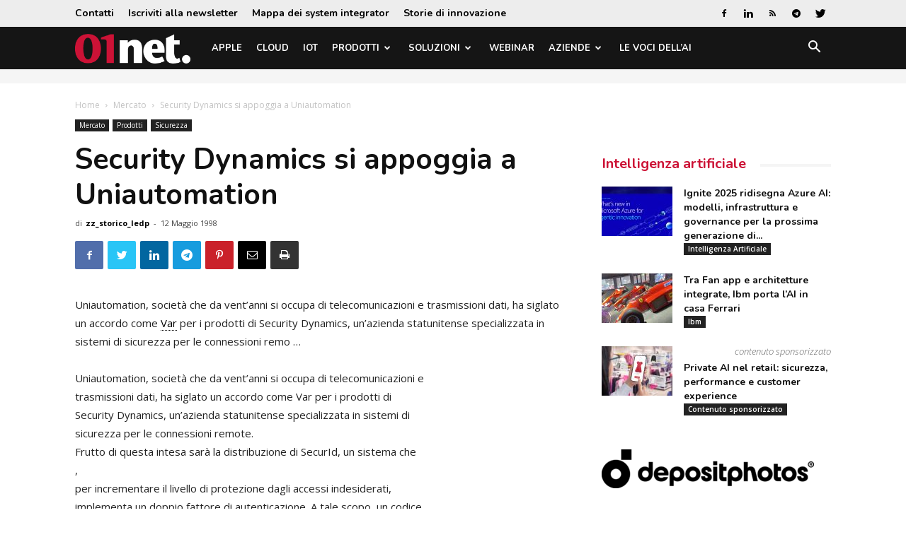

--- FILE ---
content_type: text/html; charset=UTF-8
request_url: https://www.01net.it/security-dynamics-si-appoggia-a-uniautomation/
body_size: 26294
content:
<!doctype html >
<!--[if IE 8]>    <html class="ie8" lang="en"> <![endif]-->
<!--[if IE 9]>    <html class="ie9" lang="en"> <![endif]-->
<!--[if gt IE 8]><!--> <html lang="it-IT"> <!--<![endif]-->
<head>
    <title>Security Dynamics si appoggia a Uniautomation</title>
    <meta charset="UTF-8" />
    <meta name="viewport" content="width=device-width, initial-scale=1.0">
    <link rel="pingback" href="https://www.01net.it/xmlrpc.php" />
    <meta name='robots' content='index, follow, max-image-preview:large, max-snippet:-1, max-video-preview:-1' />

<!-- Google Tag Manager for WordPress by gtm4wp.com -->
<script data-cfasync="false" data-pagespeed-no-defer>
	var gtm4wp_datalayer_name = "dataLayer";
	var dataLayer = dataLayer || [];
</script>
<!-- End Google Tag Manager for WordPress by gtm4wp.com --><link rel="icon" type="image/png" href="https://static.tecnichenuove.it/01net/2025/11/favicon001-1.png"><link rel="apple-touch-icon-precomposed" sizes="76x76" href="https://static.tecnichenuove.it/01net/2015/12/01net_i76.png"/><link rel="apple-touch-icon-precomposed" sizes="120x120" href="https://static.tecnichenuove.it/01net/2015/12/01net_i120.png"/><link rel="apple-touch-icon-precomposed" sizes="152x152" href="https://static.tecnichenuove.it/01net/2015/12/01net_i152.png"/><link rel="apple-touch-icon-precomposed" sizes="114x114" href="https://static.tecnichenuove.it/01net/2015/12/01net_i114.png"/><link rel="apple-touch-icon-precomposed" sizes="144x144" href="https://static.tecnichenuove.it/01net/2015/12/01net_i144.png"/>
	<!-- This site is optimized with the Yoast SEO Premium plugin v26.8 (Yoast SEO v26.8) - https://yoast.com/product/yoast-seo-premium-wordpress/ -->
	<meta name="description" content="Uniautomation, societ&agrave; che da vent&#039;anni si occupa di telecomunicazioni e trasmissioni dati, ha siglato un accordo come Var per i prodotti di" />
	<link rel="canonical" href="https://www.01net.it/security-dynamics-si-appoggia-a-uniautomation/" />
	<meta property="og:locale" content="it_IT" />
	<meta property="og:type" content="article" />
	<meta property="og:title" content="Security Dynamics si appoggia a Uniautomation" />
	<meta property="og:description" content="Uniautomation, societ&agrave; che da vent&#039;anni si occupa di telecomunicazioni e trasmissioni dati, ha siglato un accordo come Var per i prodotti di" />
	<meta property="og:url" content="https://www.01net.it/security-dynamics-si-appoggia-a-uniautomation/" />
	<meta property="og:site_name" content="01net" />
	<meta property="article:publisher" content="https://www.facebook.com/01net.it/" />
	<meta property="article:published_time" content="1998-05-11T22:00:00+00:00" />
	<meta name="author" content="zz_storico_ledp" />
	<meta name="twitter:label1" content="Scritto da" />
	<meta name="twitter:data1" content="zz_storico_ledp" />
	<meta name="twitter:label2" content="Tempo di lettura stimato" />
	<meta name="twitter:data2" content="1 minuto" />
	<script type="application/ld+json" class="yoast-schema-graph">{"@context":"https://schema.org","@graph":[{"@type":"Article","@id":"https://www.01net.it/security-dynamics-si-appoggia-a-uniautomation/#article","isPartOf":{"@id":"https://www.01net.it/security-dynamics-si-appoggia-a-uniautomation/"},"author":{"name":"zz_storico_ledp","@id":"https://www.01net.it/#/schema/person/ce0ee04ed2d256467b47be753397f946"},"headline":"Security Dynamics si appoggia a Uniautomation","datePublished":"1998-05-11T22:00:00+00:00","mainEntityOfPage":{"@id":"https://www.01net.it/security-dynamics-si-appoggia-a-uniautomation/"},"wordCount":286,"commentCount":0,"articleSection":["Mercato","Sicurezza"],"inLanguage":"it-IT","potentialAction":[{"@type":"CommentAction","name":"Comment","target":["https://www.01net.it/security-dynamics-si-appoggia-a-uniautomation/#respond"]}]},{"@type":"WebPage","@id":"https://www.01net.it/security-dynamics-si-appoggia-a-uniautomation/","url":"https://www.01net.it/security-dynamics-si-appoggia-a-uniautomation/","name":"Security Dynamics si appoggia a Uniautomation","isPartOf":{"@id":"https://www.01net.it/#website"},"datePublished":"1998-05-11T22:00:00+00:00","author":{"@id":"https://www.01net.it/#/schema/person/ce0ee04ed2d256467b47be753397f946"},"description":"Uniautomation, societ&agrave; che da vent'anni si occupa di telecomunicazioni e trasmissioni dati, ha siglato un accordo come Var per i prodotti di","breadcrumb":{"@id":"https://www.01net.it/security-dynamics-si-appoggia-a-uniautomation/#breadcrumb"},"inLanguage":"it-IT","potentialAction":[{"@type":"ReadAction","target":["https://www.01net.it/security-dynamics-si-appoggia-a-uniautomation/"]}]},{"@type":"BreadcrumbList","@id":"https://www.01net.it/security-dynamics-si-appoggia-a-uniautomation/#breadcrumb","itemListElement":[{"@type":"ListItem","position":1,"name":"Home","item":"https://www.01net.it/"},{"@type":"ListItem","position":2,"name":"Prodotti","item":"https://www.01net.it/category/prodotti/"},{"@type":"ListItem","position":3,"name":"Sicurezza","item":"https://www.01net.it/category/prodotti/sicurezza/"},{"@type":"ListItem","position":4,"name":"Security Dynamics si appoggia a Uniautomation"}]},{"@type":"WebSite","@id":"https://www.01net.it/#website","url":"https://www.01net.it/","name":"01net","description":"","potentialAction":[{"@type":"SearchAction","target":{"@type":"EntryPoint","urlTemplate":"https://www.01net.it/?s={search_term_string}"},"query-input":{"@type":"PropertyValueSpecification","valueRequired":true,"valueName":"search_term_string"}}],"inLanguage":"it-IT"},{"@type":"Person","@id":"https://www.01net.it/#/schema/person/ce0ee04ed2d256467b47be753397f946","name":"zz_storico_ledp","image":{"@type":"ImageObject","inLanguage":"it-IT","@id":"https://www.01net.it/#/schema/person/image/","url":"https://secure.gravatar.com/avatar/9c7c8adb4932c60c84bd8126abf18ae3994b3864fc3af8dc2bc08b3476e22df0?s=96&d=mm&r=g","contentUrl":"https://secure.gravatar.com/avatar/9c7c8adb4932c60c84bd8126abf18ae3994b3864fc3af8dc2bc08b3476e22df0?s=96&d=mm&r=g","caption":"zz_storico_ledp"},"url":"https://www.01net.it/author/zz_storico_ledp/"}]}</script>
	<!-- / Yoast SEO Premium plugin. -->


<link rel='dns-prefetch' href='//fonts.googleapis.com' />
<link rel="alternate" type="application/rss+xml" title="01net &raquo; Feed" href="https://www.01net.it/feed/" />
<link rel="alternate" type="application/rss+xml" title="01net &raquo; Feed dei commenti" href="https://www.01net.it/comments/feed/" />
<link rel="alternate" type="application/rss+xml" title="01net &raquo; Security Dynamics si appoggia a Uniautomation Feed dei commenti" href="https://www.01net.it/security-dynamics-si-appoggia-a-uniautomation/feed/" />
<link rel="alternate" title="oEmbed (JSON)" type="application/json+oembed" href="https://www.01net.it/wp-json/oembed/1.0/embed?url=https%3A%2F%2Fwww.01net.it%2Fsecurity-dynamics-si-appoggia-a-uniautomation%2F" />
<link rel="alternate" title="oEmbed (XML)" type="text/xml+oembed" href="https://www.01net.it/wp-json/oembed/1.0/embed?url=https%3A%2F%2Fwww.01net.it%2Fsecurity-dynamics-si-appoggia-a-uniautomation%2F&#038;format=xml" />
<!-- www.01net.it is managing ads with Advanced Ads 2.0.16 – https://wpadvancedads.com/ --><script id="advads-ready">
			window.advanced_ads_ready=function(e,a){a=a||"complete";var d=function(e){return"interactive"===a?"loading"!==e:"complete"===e};d(document.readyState)?e():document.addEventListener("readystatechange",(function(a){d(a.target.readyState)&&e()}),{once:"interactive"===a})},window.advanced_ads_ready_queue=window.advanced_ads_ready_queue||[];		</script>
		<style id='wp-img-auto-sizes-contain-inline-css' type='text/css'>
img:is([sizes=auto i],[sizes^="auto," i]){contain-intrinsic-size:3000px 1500px}
/*# sourceURL=wp-img-auto-sizes-contain-inline-css */
</style>
<style id='wp-emoji-styles-inline-css' type='text/css'>

	img.wp-smiley, img.emoji {
		display: inline !important;
		border: none !important;
		box-shadow: none !important;
		height: 1em !important;
		width: 1em !important;
		margin: 0 0.07em !important;
		vertical-align: -0.1em !important;
		background: none !important;
		padding: 0 !important;
	}
/*# sourceURL=wp-emoji-styles-inline-css */
</style>
<link rel='stylesheet' id='wp-block-library-css' href='https://www.01net.it/wp-includes/css/dist/block-library/style.min.css?ver=6.9' type='text/css' media='all' />
<style id='global-styles-inline-css' type='text/css'>
:root{--wp--preset--aspect-ratio--square: 1;--wp--preset--aspect-ratio--4-3: 4/3;--wp--preset--aspect-ratio--3-4: 3/4;--wp--preset--aspect-ratio--3-2: 3/2;--wp--preset--aspect-ratio--2-3: 2/3;--wp--preset--aspect-ratio--16-9: 16/9;--wp--preset--aspect-ratio--9-16: 9/16;--wp--preset--color--black: #000000;--wp--preset--color--cyan-bluish-gray: #abb8c3;--wp--preset--color--white: #ffffff;--wp--preset--color--pale-pink: #f78da7;--wp--preset--color--vivid-red: #cf2e2e;--wp--preset--color--luminous-vivid-orange: #ff6900;--wp--preset--color--luminous-vivid-amber: #fcb900;--wp--preset--color--light-green-cyan: #7bdcb5;--wp--preset--color--vivid-green-cyan: #00d084;--wp--preset--color--pale-cyan-blue: #8ed1fc;--wp--preset--color--vivid-cyan-blue: #0693e3;--wp--preset--color--vivid-purple: #9b51e0;--wp--preset--gradient--vivid-cyan-blue-to-vivid-purple: linear-gradient(135deg,rgb(6,147,227) 0%,rgb(155,81,224) 100%);--wp--preset--gradient--light-green-cyan-to-vivid-green-cyan: linear-gradient(135deg,rgb(122,220,180) 0%,rgb(0,208,130) 100%);--wp--preset--gradient--luminous-vivid-amber-to-luminous-vivid-orange: linear-gradient(135deg,rgb(252,185,0) 0%,rgb(255,105,0) 100%);--wp--preset--gradient--luminous-vivid-orange-to-vivid-red: linear-gradient(135deg,rgb(255,105,0) 0%,rgb(207,46,46) 100%);--wp--preset--gradient--very-light-gray-to-cyan-bluish-gray: linear-gradient(135deg,rgb(238,238,238) 0%,rgb(169,184,195) 100%);--wp--preset--gradient--cool-to-warm-spectrum: linear-gradient(135deg,rgb(74,234,220) 0%,rgb(151,120,209) 20%,rgb(207,42,186) 40%,rgb(238,44,130) 60%,rgb(251,105,98) 80%,rgb(254,248,76) 100%);--wp--preset--gradient--blush-light-purple: linear-gradient(135deg,rgb(255,206,236) 0%,rgb(152,150,240) 100%);--wp--preset--gradient--blush-bordeaux: linear-gradient(135deg,rgb(254,205,165) 0%,rgb(254,45,45) 50%,rgb(107,0,62) 100%);--wp--preset--gradient--luminous-dusk: linear-gradient(135deg,rgb(255,203,112) 0%,rgb(199,81,192) 50%,rgb(65,88,208) 100%);--wp--preset--gradient--pale-ocean: linear-gradient(135deg,rgb(255,245,203) 0%,rgb(182,227,212) 50%,rgb(51,167,181) 100%);--wp--preset--gradient--electric-grass: linear-gradient(135deg,rgb(202,248,128) 0%,rgb(113,206,126) 100%);--wp--preset--gradient--midnight: linear-gradient(135deg,rgb(2,3,129) 0%,rgb(40,116,252) 100%);--wp--preset--font-size--small: 11px;--wp--preset--font-size--medium: 20px;--wp--preset--font-size--large: 32px;--wp--preset--font-size--x-large: 42px;--wp--preset--font-size--regular: 15px;--wp--preset--font-size--larger: 50px;--wp--preset--spacing--20: 0.44rem;--wp--preset--spacing--30: 0.67rem;--wp--preset--spacing--40: 1rem;--wp--preset--spacing--50: 1.5rem;--wp--preset--spacing--60: 2.25rem;--wp--preset--spacing--70: 3.38rem;--wp--preset--spacing--80: 5.06rem;--wp--preset--shadow--natural: 6px 6px 9px rgba(0, 0, 0, 0.2);--wp--preset--shadow--deep: 12px 12px 50px rgba(0, 0, 0, 0.4);--wp--preset--shadow--sharp: 6px 6px 0px rgba(0, 0, 0, 0.2);--wp--preset--shadow--outlined: 6px 6px 0px -3px rgb(255, 255, 255), 6px 6px rgb(0, 0, 0);--wp--preset--shadow--crisp: 6px 6px 0px rgb(0, 0, 0);}:where(.is-layout-flex){gap: 0.5em;}:where(.is-layout-grid){gap: 0.5em;}body .is-layout-flex{display: flex;}.is-layout-flex{flex-wrap: wrap;align-items: center;}.is-layout-flex > :is(*, div){margin: 0;}body .is-layout-grid{display: grid;}.is-layout-grid > :is(*, div){margin: 0;}:where(.wp-block-columns.is-layout-flex){gap: 2em;}:where(.wp-block-columns.is-layout-grid){gap: 2em;}:where(.wp-block-post-template.is-layout-flex){gap: 1.25em;}:where(.wp-block-post-template.is-layout-grid){gap: 1.25em;}.has-black-color{color: var(--wp--preset--color--black) !important;}.has-cyan-bluish-gray-color{color: var(--wp--preset--color--cyan-bluish-gray) !important;}.has-white-color{color: var(--wp--preset--color--white) !important;}.has-pale-pink-color{color: var(--wp--preset--color--pale-pink) !important;}.has-vivid-red-color{color: var(--wp--preset--color--vivid-red) !important;}.has-luminous-vivid-orange-color{color: var(--wp--preset--color--luminous-vivid-orange) !important;}.has-luminous-vivid-amber-color{color: var(--wp--preset--color--luminous-vivid-amber) !important;}.has-light-green-cyan-color{color: var(--wp--preset--color--light-green-cyan) !important;}.has-vivid-green-cyan-color{color: var(--wp--preset--color--vivid-green-cyan) !important;}.has-pale-cyan-blue-color{color: var(--wp--preset--color--pale-cyan-blue) !important;}.has-vivid-cyan-blue-color{color: var(--wp--preset--color--vivid-cyan-blue) !important;}.has-vivid-purple-color{color: var(--wp--preset--color--vivid-purple) !important;}.has-black-background-color{background-color: var(--wp--preset--color--black) !important;}.has-cyan-bluish-gray-background-color{background-color: var(--wp--preset--color--cyan-bluish-gray) !important;}.has-white-background-color{background-color: var(--wp--preset--color--white) !important;}.has-pale-pink-background-color{background-color: var(--wp--preset--color--pale-pink) !important;}.has-vivid-red-background-color{background-color: var(--wp--preset--color--vivid-red) !important;}.has-luminous-vivid-orange-background-color{background-color: var(--wp--preset--color--luminous-vivid-orange) !important;}.has-luminous-vivid-amber-background-color{background-color: var(--wp--preset--color--luminous-vivid-amber) !important;}.has-light-green-cyan-background-color{background-color: var(--wp--preset--color--light-green-cyan) !important;}.has-vivid-green-cyan-background-color{background-color: var(--wp--preset--color--vivid-green-cyan) !important;}.has-pale-cyan-blue-background-color{background-color: var(--wp--preset--color--pale-cyan-blue) !important;}.has-vivid-cyan-blue-background-color{background-color: var(--wp--preset--color--vivid-cyan-blue) !important;}.has-vivid-purple-background-color{background-color: var(--wp--preset--color--vivid-purple) !important;}.has-black-border-color{border-color: var(--wp--preset--color--black) !important;}.has-cyan-bluish-gray-border-color{border-color: var(--wp--preset--color--cyan-bluish-gray) !important;}.has-white-border-color{border-color: var(--wp--preset--color--white) !important;}.has-pale-pink-border-color{border-color: var(--wp--preset--color--pale-pink) !important;}.has-vivid-red-border-color{border-color: var(--wp--preset--color--vivid-red) !important;}.has-luminous-vivid-orange-border-color{border-color: var(--wp--preset--color--luminous-vivid-orange) !important;}.has-luminous-vivid-amber-border-color{border-color: var(--wp--preset--color--luminous-vivid-amber) !important;}.has-light-green-cyan-border-color{border-color: var(--wp--preset--color--light-green-cyan) !important;}.has-vivid-green-cyan-border-color{border-color: var(--wp--preset--color--vivid-green-cyan) !important;}.has-pale-cyan-blue-border-color{border-color: var(--wp--preset--color--pale-cyan-blue) !important;}.has-vivid-cyan-blue-border-color{border-color: var(--wp--preset--color--vivid-cyan-blue) !important;}.has-vivid-purple-border-color{border-color: var(--wp--preset--color--vivid-purple) !important;}.has-vivid-cyan-blue-to-vivid-purple-gradient-background{background: var(--wp--preset--gradient--vivid-cyan-blue-to-vivid-purple) !important;}.has-light-green-cyan-to-vivid-green-cyan-gradient-background{background: var(--wp--preset--gradient--light-green-cyan-to-vivid-green-cyan) !important;}.has-luminous-vivid-amber-to-luminous-vivid-orange-gradient-background{background: var(--wp--preset--gradient--luminous-vivid-amber-to-luminous-vivid-orange) !important;}.has-luminous-vivid-orange-to-vivid-red-gradient-background{background: var(--wp--preset--gradient--luminous-vivid-orange-to-vivid-red) !important;}.has-very-light-gray-to-cyan-bluish-gray-gradient-background{background: var(--wp--preset--gradient--very-light-gray-to-cyan-bluish-gray) !important;}.has-cool-to-warm-spectrum-gradient-background{background: var(--wp--preset--gradient--cool-to-warm-spectrum) !important;}.has-blush-light-purple-gradient-background{background: var(--wp--preset--gradient--blush-light-purple) !important;}.has-blush-bordeaux-gradient-background{background: var(--wp--preset--gradient--blush-bordeaux) !important;}.has-luminous-dusk-gradient-background{background: var(--wp--preset--gradient--luminous-dusk) !important;}.has-pale-ocean-gradient-background{background: var(--wp--preset--gradient--pale-ocean) !important;}.has-electric-grass-gradient-background{background: var(--wp--preset--gradient--electric-grass) !important;}.has-midnight-gradient-background{background: var(--wp--preset--gradient--midnight) !important;}.has-small-font-size{font-size: var(--wp--preset--font-size--small) !important;}.has-medium-font-size{font-size: var(--wp--preset--font-size--medium) !important;}.has-large-font-size{font-size: var(--wp--preset--font-size--large) !important;}.has-x-large-font-size{font-size: var(--wp--preset--font-size--x-large) !important;}
/*# sourceURL=global-styles-inline-css */
</style>

<style id='classic-theme-styles-inline-css' type='text/css'>
/*! This file is auto-generated */
.wp-block-button__link{color:#fff;background-color:#32373c;border-radius:9999px;box-shadow:none;text-decoration:none;padding:calc(.667em + 2px) calc(1.333em + 2px);font-size:1.125em}.wp-block-file__button{background:#32373c;color:#fff;text-decoration:none}
/*# sourceURL=/wp-includes/css/classic-themes.min.css */
</style>
<link rel='stylesheet' id='mediaelement-css' href='https://www.01net.it/wp-includes/js/mediaelement/mediaelementplayer-legacy.min.css?ver=4.2.17' type='text/css' media='all' />
<link rel='stylesheet' id='wp-mediaelement-css' href='https://www.01net.it/wp-includes/js/mediaelement/wp-mediaelement.min.css?ver=6.9' type='text/css' media='all' />
<link rel='stylesheet' id='view_editor_gutenberg_frontend_assets-css' href='https://www.01net.it/wp-content/plugins/wp-views/public/css/views-frontend.css?ver=3.6.21' type='text/css' media='all' />
<style id='view_editor_gutenberg_frontend_assets-inline-css' type='text/css'>
.wpv-sort-list-dropdown.wpv-sort-list-dropdown-style-default > span.wpv-sort-list,.wpv-sort-list-dropdown.wpv-sort-list-dropdown-style-default .wpv-sort-list-item {border-color: #cdcdcd;}.wpv-sort-list-dropdown.wpv-sort-list-dropdown-style-default .wpv-sort-list-item a {color: #444;background-color: #fff;}.wpv-sort-list-dropdown.wpv-sort-list-dropdown-style-default a:hover,.wpv-sort-list-dropdown.wpv-sort-list-dropdown-style-default a:focus {color: #000;background-color: #eee;}.wpv-sort-list-dropdown.wpv-sort-list-dropdown-style-default .wpv-sort-list-item.wpv-sort-list-current a {color: #000;background-color: #eee;}
.wpv-sort-list-dropdown.wpv-sort-list-dropdown-style-default > span.wpv-sort-list,.wpv-sort-list-dropdown.wpv-sort-list-dropdown-style-default .wpv-sort-list-item {border-color: #cdcdcd;}.wpv-sort-list-dropdown.wpv-sort-list-dropdown-style-default .wpv-sort-list-item a {color: #444;background-color: #fff;}.wpv-sort-list-dropdown.wpv-sort-list-dropdown-style-default a:hover,.wpv-sort-list-dropdown.wpv-sort-list-dropdown-style-default a:focus {color: #000;background-color: #eee;}.wpv-sort-list-dropdown.wpv-sort-list-dropdown-style-default .wpv-sort-list-item.wpv-sort-list-current a {color: #000;background-color: #eee;}.wpv-sort-list-dropdown.wpv-sort-list-dropdown-style-grey > span.wpv-sort-list,.wpv-sort-list-dropdown.wpv-sort-list-dropdown-style-grey .wpv-sort-list-item {border-color: #cdcdcd;}.wpv-sort-list-dropdown.wpv-sort-list-dropdown-style-grey .wpv-sort-list-item a {color: #444;background-color: #eeeeee;}.wpv-sort-list-dropdown.wpv-sort-list-dropdown-style-grey a:hover,.wpv-sort-list-dropdown.wpv-sort-list-dropdown-style-grey a:focus {color: #000;background-color: #e5e5e5;}.wpv-sort-list-dropdown.wpv-sort-list-dropdown-style-grey .wpv-sort-list-item.wpv-sort-list-current a {color: #000;background-color: #e5e5e5;}
.wpv-sort-list-dropdown.wpv-sort-list-dropdown-style-default > span.wpv-sort-list,.wpv-sort-list-dropdown.wpv-sort-list-dropdown-style-default .wpv-sort-list-item {border-color: #cdcdcd;}.wpv-sort-list-dropdown.wpv-sort-list-dropdown-style-default .wpv-sort-list-item a {color: #444;background-color: #fff;}.wpv-sort-list-dropdown.wpv-sort-list-dropdown-style-default a:hover,.wpv-sort-list-dropdown.wpv-sort-list-dropdown-style-default a:focus {color: #000;background-color: #eee;}.wpv-sort-list-dropdown.wpv-sort-list-dropdown-style-default .wpv-sort-list-item.wpv-sort-list-current a {color: #000;background-color: #eee;}.wpv-sort-list-dropdown.wpv-sort-list-dropdown-style-grey > span.wpv-sort-list,.wpv-sort-list-dropdown.wpv-sort-list-dropdown-style-grey .wpv-sort-list-item {border-color: #cdcdcd;}.wpv-sort-list-dropdown.wpv-sort-list-dropdown-style-grey .wpv-sort-list-item a {color: #444;background-color: #eeeeee;}.wpv-sort-list-dropdown.wpv-sort-list-dropdown-style-grey a:hover,.wpv-sort-list-dropdown.wpv-sort-list-dropdown-style-grey a:focus {color: #000;background-color: #e5e5e5;}.wpv-sort-list-dropdown.wpv-sort-list-dropdown-style-grey .wpv-sort-list-item.wpv-sort-list-current a {color: #000;background-color: #e5e5e5;}.wpv-sort-list-dropdown.wpv-sort-list-dropdown-style-blue > span.wpv-sort-list,.wpv-sort-list-dropdown.wpv-sort-list-dropdown-style-blue .wpv-sort-list-item {border-color: #0099cc;}.wpv-sort-list-dropdown.wpv-sort-list-dropdown-style-blue .wpv-sort-list-item a {color: #444;background-color: #cbddeb;}.wpv-sort-list-dropdown.wpv-sort-list-dropdown-style-blue a:hover,.wpv-sort-list-dropdown.wpv-sort-list-dropdown-style-blue a:focus {color: #000;background-color: #95bedd;}.wpv-sort-list-dropdown.wpv-sort-list-dropdown-style-blue .wpv-sort-list-item.wpv-sort-list-current a {color: #000;background-color: #95bedd;}
/*# sourceURL=view_editor_gutenberg_frontend_assets-inline-css */
</style>
<link rel='stylesheet' id='td-plugin-framework-css' href='https://www.01net.it/wp-content/plugins/newspaper-block-99/css/style.css?ver=6.9' type='text/css' media='all' />
<link rel='stylesheet' id='zu-fonts-css' href='https://fonts.googleapis.com/css?family=Nunito%3A700%7COpen+Sans%3A300i%2C400%2C400i%2C700%2C700i&#038;display=swap&#038;ver=6.9' type='text/css' media='all' />
<link rel='stylesheet' id='td-theme-css' href='https://www.01net.it/wp-content/themes/Newspaper-9.6/style.min.css?ver=9.6' type='text/css' media='all' />
<link rel='stylesheet' id='main-css' href='https://www.01net.it/wp-content/themes/newspaper-network-9.6/css/main.css?ver=9.6.1' type='text/css' media='all' />
<link rel='stylesheet' id='zerouno-css' href='https://www.01net.it/wp-content/plugins/newspaper-theme-01net/css/zerouno.css?ver=0.0.8' type='text/css' media='all' />
<link rel='stylesheet' id='responsive-lightbox-glightbox-css' href='https://www.01net.it/wp-content/plugins/responsive-lightbox/assets/glightbox/glightbox.min.css?ver=3.3.0' type='text/css' media='all' />
<link rel='stylesheet' id='super-rss-reader-css' href='https://www.01net.it/wp-content/plugins/super-rss-reader/public/css/style.min.css?ver=5.4' type='text/css' media='all' />
<link rel='stylesheet' id='td-plugin-multi-purpose-css' href='https://www.01net.it/wp-content/plugins/td-composer/td-multi-purpose/style.css?ver=3328da2481dfce47ccb29fd8f8bc649a' type='text/css' media='all' />
<link rel='stylesheet' id='google-fonts-style-css' href='https://fonts.googleapis.com/css?family=Maven+Pro%3A400%2C700%7COpen+Sans%3A300italic%2C400%2C400italic%2C600%2C600italic%2C700%7CRoboto%3A300%2C400%2C400italic%2C500%2C500italic%2C700%2C900&#038;ver=9.6' type='text/css' media='all' />
<link rel='stylesheet' id='taxopress-frontend-css-css' href='https://www.01net.it/wp-content/plugins/simple-tags/assets/frontend/css/frontend.css?ver=3.43.0' type='text/css' media='all' />
<link rel='stylesheet' id='toolset-maps-fixes-css' href='//www.01net.it/wp-content/plugins/toolset-maps/resources/css/toolset_maps_fixes.css?ver=2.2.1' type='text/css' media='all' />
<link rel='stylesheet' id='tdb_front_style-css' href='https://www.01net.it/wp-content/plugins/td-cloud-library/assets/css/tdb_less_front.css?ver=63d427d0bf1ccf261a43d975fb1dddb0' type='text/css' media='all' />
<script type="text/javascript" src="https://www.01net.it/wp-content/plugins/wp-views/vendor/toolset/common-es/public/toolset-common-es-frontend.js?ver=175000" id="toolset-common-es-frontend-js"></script>
<script type="text/javascript" src="https://www.01net.it/wp-includes/js/jquery/jquery.min.js?ver=3.7.1" id="jquery-core-js"></script>
<script type="text/javascript" src="https://www.01net.it/wp-includes/js/jquery/jquery-migrate.min.js?ver=3.4.1" id="jquery-migrate-js"></script>
<script type="text/javascript" id="file_uploads_nfpluginsettings-js-extra">
/* <![CDATA[ */
var params = {"clearLogRestUrl":"https://www.01net.it/wp-json/nf-file-uploads/debug-log/delete-all","clearLogButtonId":"file_uploads_clear_debug_logger","downloadLogRestUrl":"https://www.01net.it/wp-json/nf-file-uploads/debug-log/get-all","downloadLogButtonId":"file_uploads_download_debug_logger"};
//# sourceURL=file_uploads_nfpluginsettings-js-extra
/* ]]> */
</script>
<script type="text/javascript" src="https://www.01net.it/wp-content/plugins/ninja-forms-uploads/assets/js/nfpluginsettings.js?ver=3.3.23" id="file_uploads_nfpluginsettings-js"></script>
<script type="text/javascript" src="https://www.01net.it/wp-content/plugins/responsive-lightbox/assets/dompurify/purify.min.js?ver=3.3.1" id="dompurify-js"></script>
<script type="text/javascript" id="responsive-lightbox-sanitizer-js-before">
/* <![CDATA[ */
window.RLG = window.RLG || {}; window.RLG.sanitizeAllowedHosts = ["youtube.com","www.youtube.com","youtu.be","vimeo.com","player.vimeo.com"];
//# sourceURL=responsive-lightbox-sanitizer-js-before
/* ]]> */
</script>
<script type="text/javascript" src="https://www.01net.it/wp-content/plugins/responsive-lightbox/js/sanitizer.js?ver=2.6.1" id="responsive-lightbox-sanitizer-js"></script>
<script type="text/javascript" src="https://www.01net.it/wp-content/plugins/responsive-lightbox/assets/glightbox/glightbox.min.js?ver=3.3.0" id="responsive-lightbox-glightbox-js"></script>
<script type="text/javascript" src="https://www.01net.it/wp-includes/js/underscore.min.js?ver=1.13.7" id="underscore-js"></script>
<script type="text/javascript" src="https://www.01net.it/wp-content/plugins/responsive-lightbox/assets/infinitescroll/infinite-scroll.pkgd.min.js?ver=4.0.1" id="responsive-lightbox-infinite-scroll-js"></script>
<script type="text/javascript" id="responsive-lightbox-js-before">
/* <![CDATA[ */
var rlArgs = {"script":"glightbox","selector":"lightbox","customEvents":"","activeGalleries":true,"slideEffect":"slide","closeButton":true,"touchNavigation":true,"keyboardNavigation":true,"closeOnOutsideClick":true,"loop":false,"zoomable":true,"woocommerce_gallery":false,"ajaxurl":"https:\/\/www.01net.it\/wp-admin\/admin-ajax.php","nonce":"606592181a","preview":false,"postId":2067,"scriptExtension":false};

//# sourceURL=responsive-lightbox-js-before
/* ]]> */
</script>
<script type="text/javascript" src="https://www.01net.it/wp-content/plugins/responsive-lightbox/js/front.js?ver=2.6.1" id="responsive-lightbox-js"></script>
<script type="text/javascript" src="https://www.01net.it/wp-content/plugins/super-rss-reader/public/js/jquery.easy-ticker.min.js?ver=5.4" id="jquery-easy-ticker-js"></script>
<script type="text/javascript" src="https://www.01net.it/wp-content/plugins/super-rss-reader/public/js/script.min.js?ver=5.4" id="super-rss-reader-js"></script>
<script type="text/javascript" src="https://www.01net.it/wp-content/plugins/simple-tags/assets/frontend/js/frontend.js?ver=3.43.0" id="taxopress-frontend-js-js"></script>
<link rel="https://api.w.org/" href="https://www.01net.it/wp-json/" /><link rel="alternate" title="JSON" type="application/json" href="https://www.01net.it/wp-json/wp/v2/posts/2067" /><link rel="EditURI" type="application/rsd+xml" title="RSD" href="https://www.01net.it/xmlrpc.php?rsd" />
<meta name="generator" content="WordPress 6.9" />
<link rel='shortlink' href='https://www.01net.it/?p=2067' />

<!-- NBM_Retargeting HEAD BEGIN (fb) for www.01net.it -->

<!-- BEGIN: tag_fb_nbm -->
<!-- Facebook Pixel Code -->
<script>
!function(f,b,e,v,n,t,s){if(f.fbq)return;n=f.fbq=function(){n.callMethod?
n.callMethod.apply(n,arguments):n.queue.push(arguments)};if(!f._fbq)f._fbq=n;
n.push=n;n.loaded=!0;n.version='2.0';n.queue=[];t=b.createElement(e);t.async=!0;
t.src=v;s=b.getElementsByTagName(e)[0];s.parentNode.insertBefore(t,s)}(window,
document,'script','//connect.facebook.net/en_US/fbevents.js');

fbq('init', '1126676760698405');
fbq('track', "PageView");</script>
<noscript><img height="1" width="1" style="display:none"
src="https://www.facebook.com/tr?id=1126676760698405&ev=PageView&noscript=1"
/></noscript>
<!-- End Facebook Pixel Code -->

<!-- END: tag_fb_nbm -->

<!-- BEGIN: tag_fb_tn -->
<!-- Facebook Pixel Code -->
<script>
!function(f,b,e,v,n,t,s){if(f.fbq)return;n=f.fbq=function(){n.callMethod?
n.callMethod.apply(n,arguments):n.queue.push(arguments)};if(!f._fbq)f._fbq=n;
n.push=n;n.loaded=!0;n.version='2.0';n.queue=[];t=b.createElement(e);t.async=!0;
t.src=v;s=b.getElementsByTagName(e)[0];s.parentNode.insertBefore(t,s)}(window,
document,'script','//connect.facebook.net/en_US/fbevents.js');

fbq('init', '994576847320083');
fbq('track', "PageView");</script>
<noscript><img height="1" width="1" style="display:none"
src="https://www.facebook.com/tr?id=994576847320083&ev=PageView&noscript=1"
/></noscript>
<!-- End Facebook Pixel Code -->

<!-- END: tag_fb_tn -->

<!-- NBM_Retargeting HEAD END -->

<!-- Google Tag Manager for WordPress by gtm4wp.com -->
<!-- GTM Container placement set to off -->
<script data-cfasync="false" data-pagespeed-no-defer>
	var dataLayer_content = {"pageTitle":"Security Dynamics si appoggia a Uniautomation","pagePostType":"post","pagePostType2":"single-post","pageCategory":["mercato","sicurezza"],"pagePostAuthor":"zz_storico_ledp","pagePostDate":"12 Maggio 1998","pagePostDateYear":1998,"pagePostDateMonth":5,"pagePostDateDay":12,"pagePostDateDayName":"martedì","pagePostDateHour":0,"pagePostDateMinute":0,"pagePostDateIso":"1998-05-12T00:00:00+02:00","pagePostDateUnix":894931200};
	dataLayer.push( dataLayer_content );
</script>
<script data-cfasync="false" data-pagespeed-no-defer>
	console.warn && console.warn("[GTM4WP] Google Tag Manager container code placement set to OFF !!!");
	console.warn && console.warn("[GTM4WP] Data layer codes are active but GTM container must be loaded using custom coding !!!");
</script>
<!-- End Google Tag Manager for WordPress by gtm4wp.com -->    <script>
        window.tdb_globals = {"wpRestNonce":"11ac3eda82","wpRestUrl":"https:\/\/www.01net.it\/wp-json\/","permalinkStructure":"\/%postname%\/","isAjax":false,"isAdminBarShowing":false,"autoloadScrollPercent":50,"origPostEditUrl":null};
    </script>
    			<script>
				window.tdwGlobal = {"adminUrl":"https:\/\/www.01net.it\/wp-admin\/","wpRestNonce":"11ac3eda82","wpRestUrl":"https:\/\/www.01net.it\/wp-json\/","permalinkStructure":"\/%postname%\/"};
			</script>
			<!--[if lt IE 9]><script src="https://cdnjs.cloudflare.com/ajax/libs/html5shiv/3.7.3/html5shiv.js"></script><![endif]-->
     <script> window.addEventListener("load",function(){ var c={script:false,link:false}; function ls(s) { if(!['script','link'].includes(s)||c[s]){return;}c[s]=true; var d=document,f=d.getElementsByTagName(s)[0],j=d.createElement(s); if(s==='script'){j.async=true;j.src='https://www.01net.it/wp-content/plugins/wp-views/vendor/toolset/blocks/public/js/frontend.js?v=1.6.17';}else{ j.rel='stylesheet';j.href='https://www.01net.it/wp-content/plugins/wp-views/vendor/toolset/blocks/public/css/style.css?v=1.6.17';} f.parentNode.insertBefore(j, f); }; function ex(){ls('script');ls('link')} window.addEventListener("scroll", ex, {once: true}); if (('IntersectionObserver' in window) && ('IntersectionObserverEntry' in window) && ('intersectionRatio' in window.IntersectionObserverEntry.prototype)) { var i = 0, fb = document.querySelectorAll("[class^='tb-']"), o = new IntersectionObserver(es => { es.forEach(e => { o.unobserve(e.target); if (e.intersectionRatio > 0) { ex();o.disconnect();}else{ i++;if(fb.length>i){o.observe(fb[i])}} }) }); if (fb.length) { o.observe(fb[i]) } } }) </script>
	<noscript>
		<link rel="stylesheet" href="https://www.01net.it/wp-content/plugins/wp-views/vendor/toolset/blocks/public/css/style.css">
	</noscript>
<!-- JS generated by theme -->

<script>
    
    

	    var tdBlocksArray = []; //here we store all the items for the current page

	    //td_block class - each ajax block uses a object of this class for requests
	    function tdBlock() {
		    this.id = '';
		    this.block_type = 1; //block type id (1-234 etc)
		    this.atts = '';
		    this.td_column_number = '';
		    this.td_current_page = 1; //
		    this.post_count = 0; //from wp
		    this.found_posts = 0; //from wp
		    this.max_num_pages = 0; //from wp
		    this.td_filter_value = ''; //current live filter value
		    this.is_ajax_running = false;
		    this.td_user_action = ''; // load more or infinite loader (used by the animation)
		    this.header_color = '';
		    this.ajax_pagination_infinite_stop = ''; //show load more at page x
	    }


        // td_js_generator - mini detector
        (function(){
            var htmlTag = document.getElementsByTagName("html")[0];

	        if ( navigator.userAgent.indexOf("MSIE 10.0") > -1 ) {
                htmlTag.className += ' ie10';
            }

            if ( !!navigator.userAgent.match(/Trident.*rv\:11\./) ) {
                htmlTag.className += ' ie11';
            }

	        if ( navigator.userAgent.indexOf("Edge") > -1 ) {
                htmlTag.className += ' ieEdge';
            }

            if ( /(iPad|iPhone|iPod)/g.test(navigator.userAgent) ) {
                htmlTag.className += ' td-md-is-ios';
            }

            var user_agent = navigator.userAgent.toLowerCase();
            if ( user_agent.indexOf("android") > -1 ) {
                htmlTag.className += ' td-md-is-android';
            }

            if ( -1 !== navigator.userAgent.indexOf('Mac OS X')  ) {
                htmlTag.className += ' td-md-is-os-x';
            }

            if ( /chrom(e|ium)/.test(navigator.userAgent.toLowerCase()) ) {
               htmlTag.className += ' td-md-is-chrome';
            }

            if ( -1 !== navigator.userAgent.indexOf('Firefox') ) {
                htmlTag.className += ' td-md-is-firefox';
            }

            if ( -1 !== navigator.userAgent.indexOf('Safari') && -1 === navigator.userAgent.indexOf('Chrome') ) {
                htmlTag.className += ' td-md-is-safari';
            }

            if( -1 !== navigator.userAgent.indexOf('IEMobile') ){
                htmlTag.className += ' td-md-is-iemobile';
            }

        })();




        var tdLocalCache = {};

        ( function () {
            "use strict";

            tdLocalCache = {
                data: {},
                remove: function (resource_id) {
                    delete tdLocalCache.data[resource_id];
                },
                exist: function (resource_id) {
                    return tdLocalCache.data.hasOwnProperty(resource_id) && tdLocalCache.data[resource_id] !== null;
                },
                get: function (resource_id) {
                    return tdLocalCache.data[resource_id];
                },
                set: function (resource_id, cachedData) {
                    tdLocalCache.remove(resource_id);
                    tdLocalCache.data[resource_id] = cachedData;
                }
            };
        })();

    
    
var td_viewport_interval_list=[{"limitBottom":767,"sidebarWidth":228},{"limitBottom":1018,"sidebarWidth":300},{"limitBottom":1140,"sidebarWidth":324}];
var td_ajax_url="https:\/\/www.01net.it\/wp-admin\/admin-ajax.php?td_theme_name=Newspaper&v=9.6";
var td_get_template_directory_uri="https:\/\/www.01net.it\/wp-content\/themes\/Newspaper-9.6";
var tds_snap_menu="snap";
var tds_logo_on_sticky="show";
var tds_header_style="5";
var td_please_wait="Attendi...";
var td_email_user_pass_incorrect="Nome utente o password errati.";
var td_email_user_incorrect="Email o nome utente errati.";
var td_email_incorrect="Email non corretta.";
var tds_more_articles_on_post_enable="";
var tds_more_articles_on_post_time_to_wait="";
var tds_more_articles_on_post_pages_distance_from_top=0;
var tds_theme_color_site_wide="#4db2ec";
var tds_smart_sidebar="enabled";
var tdThemeName="Newspaper";
var td_magnific_popup_translation_tPrev="Precedente (tasto freccia sinistra)";
var td_magnific_popup_translation_tNext="Successivo (tasto freccia destra)";
var td_magnific_popup_translation_tCounter="%curr% di %total%";
var td_magnific_popup_translation_ajax_tError="Il contenuto di %url% non pu\u00f2 essere caricato.";
var td_magnific_popup_translation_image_tError="L'immagine #%curr% non pu\u00f2 essere caricata.";
var tdDateNamesI18n={"month_names":["Gennaio","Febbraio","Marzo","Aprile","Maggio","Giugno","Luglio","Agosto","Settembre","Ottobre","Novembre","Dicembre"],"month_names_short":["Gen","Feb","Mar","Apr","Mag","Giu","Lug","Ago","Set","Ott","Nov","Dic"],"day_names":["domenica","luned\u00ec","marted\u00ec","mercoled\u00ec","gioved\u00ec","venerd\u00ec","sabato"],"day_names_short":["Dom","Lun","Mar","Mer","Gio","Ven","Sab"]};
var td_ad_background_click_link="";
var td_ad_background_click_target="";
</script>

<!-- Lista dei tag per il sito: 01net.it, Formato "One Call Asincrono (Ajax One Call)" -->
<script type="application/javascript" src="https://ced.sascdn.com/tag/3130/smart.js" async></script>
<script type="application/javascript">
    var sas = sas || {};
    sas.cmd = sas.cmd || [];
    sas.cmd.push(function() {
        sas.setup({ networkid: 3130, domain: "https://www14.smartadserver.com", async: true });
    });
    sas.cmd.push(function() {
        sas.call("onecall", {
            siteId: 238901,
            pageId: 941299,
            formats: [
                 { id: 66506 }
,{ id: 66507 }
,{ id: 66509 }
,{ id: 66519 }
,{ id: 66520 }
,{ id: 66521 }
,{ id: 66522 }
,{ id: 66523 }
,{ id: 66524 }
,{ id: 66525 }
,{ id: 66526 }
,{ id: 66527 }
,{ id: 66528 }
,{ id: 66536 }
,{ id: 66648 }
,{ id: 66682 }
,{ id: 66695 }
,{ id: 66736 }
,{ id: 67408 }
,{ id: 67409 }
,{ id: 69910 }
,{ id: 69947 }
,{ id: 71059 }
,{ id: 87017 }
,{ id: 87018 }
            ],
            target: ''
        });
    });
</script>

<script src=https://cdn.adapex.io/hb/aaw.01n.js async></script>

<script type="application/ld+json">
    {
        "@context": "http://schema.org",
        "@type": "BreadcrumbList",
        "itemListElement": [
            {
                "@type": "ListItem",
                "position": 1,
                "item": {
                    "@type": "WebSite",
                    "@id": "https://www.01net.it/",
                    "name": "Home"
                }
            },
            {
                "@type": "ListItem",
                "position": 2,
                    "item": {
                    "@type": "WebPage",
                    "@id": "https://www.01net.it/category/mercato/",
                    "name": "Mercato"
                }
            }
            ,{
                "@type": "ListItem",
                "position": 3,
                    "item": {
                    "@type": "WebPage",
                    "@id": "https://www.01net.it/security-dynamics-si-appoggia-a-uniautomation/",
                    "name": "Security Dynamics si appoggia a Uniautomation"                                
                }
            }    
        ]
    }
</script>
<link rel="icon" href="https://static.tecnichenuove.it/01net/2015/12/cropped-01net_i512-32x32.png" sizes="32x32" />
<link rel="icon" href="https://static.tecnichenuove.it/01net/2015/12/cropped-01net_i512-192x192.png" sizes="192x192" />
<link rel="apple-touch-icon" href="https://static.tecnichenuove.it/01net/2015/12/cropped-01net_i512-180x180.png" />
<meta name="msapplication-TileImage" content="https://static.tecnichenuove.it/01net/2015/12/cropped-01net_i512-270x270.png" />

<!-- Button style compiled by theme -->

<style>
    
</style>

	<style id="tdw-css-placeholder"></style><!-- Google Tag Manager - (header.php) -->
<script>(function(w,d,s,l,i){w[l]=w[l]||[];w[l].push({'gtm.start':
new Date().getTime(),event:'gtm.js'});var f=d.getElementsByTagName(s)[0],
j=d.createElement(s),dl=l!='dataLayer'?'&l='+l:'';j.async=true;j.src=
'https://www.googletagmanager.com/gtm.js?id='+i+dl;f.parentNode.insertBefore(j,f);
})(window,document,'script','dataLayer','GTM-WL3NW9N');</script>
<!-- End Google Tag Manager -->

<link rel='stylesheet' id='cmtooltip-css' href='https://www.01net.it/wp-content/plugins/enhanced-tooltipglossary/assets/css/tooltip.min.css?ver=4.5.2' type='text/css' media='all' />
<style id='cmtooltip-inline-css' type='text/css'>
#tt {
				z-index: 1500;
		}

					#tt #ttcont div.glossaryItemTitle {
			color: #000000 !important;
			}
		
					#tt #ttcont div.glossaryItemTitle {
			background-color: #transparent !important;
			padding: 0 !important;
			margin: 0px !important;
			border-top: 10px solid transparent;
			border-bottom: 10px solid transparent;
			}
		
					#tt #ttcont div.glossaryItemTitle {
			font-size: 13px !important;
			}
		
		#tt #ttcont div.glossaryItemBody {
		padding: 0;
					font-size: 13px;
				}
		#tt #ttcont .mobile-link{
					font-size: 13px;
				}

		.mobile-link a.glossaryLink {
		color: #fff !important;
		}
		.mobile-link:before{content: "Term link:  "}

		
		
		.tiles ul.glossaryList li {
		min-width:  !important;
		width: !important;
		}
		.tiles ul.glossaryList span { min-width:; width:;  }
		.cm-glossary.tiles.big ul.glossaryList a { min-width:179px; width:179px }
		.cm-glossary.tiles.big ul.glossaryList span { min-width:179px; width:179px; }

				span.glossaryLink, a.glossaryLink {
		border-bottom: dotted 1px #000000;					color: #000000 !important;
				}
		span.glossaryLink.temporary, a.glossaryLink.temporary {
		border-bottom: dotted 1px #eeff11;		}
		span.glossaryLink:hover, a.glossaryLink:hover {
		border-bottom: solid 1px #333333;					color:#333333 !important;
				}

				.glossaryList .glossary-link-title {
		font-weight: normal !important;
		}

		
					#tt #tt-btn-close{ color: #222 !important}
		
		.cm-glossary.grid ul.glossaryList li[class^='ln']  { width: 200px !important}

					#tt #tt-btn-close{
			direction: rtl;
			font-size: 20px !important
			}
		
		
					#tt #ttcont glossaryItemBody * {color: #ffffff}
		

		
					#tt #ttcont a{color: #2EA3F2 !important}
		
		
		
					#ttcont {
			box-shadow: 0px 0px 20px #666666;
			-moz-box-shadow: 0px 0px 20px #666666;
			-webkit-box-shadow: 0px 0px 20px #666666;
			}
					.cm-glossary.term-carousel .slick-slide,
			.cm-glossary.tiles-with-definition ul > li { height: 250px !important}
					.cm-glossary.tiles-with-definition ul {
			grid-template-columns: repeat(auto-fill, 220px) !important;
			}
		
		.glossary-search-wrapper {
		display: inline-block;
				}


		
		input.glossary-search-term {
				outline: none;
																}


		
		
		button.glossary-search.button {
		outline: none;
												}
/*# sourceURL=cmtooltip-inline-css */
</style>
<link rel='stylesheet' id='dashicons-css' href='https://www.01net.it/wp-includes/css/dashicons.min.css?ver=6.9' type='text/css' media='all' />
</head>

<body class="wp-singular post-template-default single single-post postid-2067 single-format-standard wp-theme-Newspaper-96 wp-child-theme-newspaper-network-96 security-dynamics-si-appoggia-a-uniautomation global-block-template-8 single_template_5 views-template-ctarticolostorico aa-prefix-advads- td-full-layout" itemscope="itemscope" itemtype="https://schema.org/WebPage">

<!-- Google Tag Manager (noscript) - (header.php) -->
<noscript><iframe src="https://www.googletagmanager.com/ns.html?id=GTM-WL3NW9N"
height="0" width="0" style="display:none;visibility:hidden"></iframe></noscript>
<!-- End Google Tag Manager (noscript) -->

        <div class="td-scroll-up"><i class="td-icon-menu-up"></i></div>
    
    
<div class="td-menu-background"></div>
<div id="td-mobile-nav">
    <div class="td-mobile-container">
        <!-- mobile menu top section -->
        <div class="td-menu-socials-wrap">
            <!-- socials -->
            <div class="td-menu-socials">
                
        <span class="td-social-icon-wrap">
            <a target="_blank" href="https://www.facebook.com/01net.it" title="Facebook">
                <i class="td-icon-font td-icon-facebook"></i>
            </a>
        </span>
        <span class="td-social-icon-wrap">
            <a target="_blank" href="https://linkedin.com/company/01net-it" title="Linkedin">
                <i class="td-icon-font td-icon-linkedin"></i>
            </a>
        </span>
        <span class="td-social-icon-wrap">
            <a target="_blank" href="/feed" title="RSS">
                <i class="td-icon-font td-icon-rss"></i>
            </a>
        </span>
        <span class="td-social-icon-wrap">
            <a target="_blank" href="https://t.me/IT_01net" title="Telegram">
                <i class="td-icon-font td-icon-telegram"></i>
            </a>
        </span>
        <span class="td-social-icon-wrap">
            <a target="_blank" href="https://twitter.com/01netIT" title="Twitter">
                <i class="td-icon-font td-icon-twitter"></i>
            </a>
        </span>            </div>
            <!-- close button -->
            <div class="td-mobile-close">
                <a href="#"><i class="td-icon-close-mobile"></i></a>
            </div>
        </div>

        <!-- login section -->
        
        <!-- menu section -->
        <div class="td-mobile-content">
            <div class="menu-menu-nov2015-container"><ul id="menu-menu-nov2015" class="td-mobile-main-menu"><li id="menu-item-9017716359" class="menu-item menu-item-type-taxonomy menu-item-object-category menu-item-first menu-item-9017716359"><a href="https://www.01net.it/category/apple-category/">Apple</a></li>
<li id="menu-item-9017577391" class="menu-item menu-item-type-taxonomy menu-item-object-category menu-item-9017577391"><a href="https://www.01net.it/category/cloud/">Cloud</a></li>
<li id="menu-item-9017577394" class="menu-item menu-item-type-taxonomy menu-item-object-category menu-item-9017577394"><a href="https://www.01net.it/category/iot/">IoT</a></li>
<li id="menu-item-9017577393" class="menu-item menu-item-type-taxonomy menu-item-object-category current-post-ancestor menu-item-has-children menu-item-9017577393"><a href="https://www.01net.it/category/prodotti/">Prodotti<i class="td-icon-menu-right td-element-after"></i></a>
<ul class="sub-menu">
	<li id="menu-item-9017603539" class="menu-item menu-item-type-taxonomy menu-item-object-category menu-item-9017603539"><a href="https://www.01net.it/category/prodotti/hardware/">Hardware</a></li>
	<li id="menu-item-9017603540" class="menu-item menu-item-type-taxonomy menu-item-object-category menu-item-9017603540"><a href="https://www.01net.it/category/prodotti/mobile/">Mobile</a></li>
	<li id="menu-item-9017603541" class="menu-item menu-item-type-taxonomy menu-item-object-category menu-item-has-children menu-item-9017603541"><a href="https://www.01net.it/category/prodotti/networking-tlc/">Networking e TLC<i class="td-icon-menu-right td-element-after"></i></a>
	<ul class="sub-menu">
		<li id="menu-item-9017614303" class="menu-item menu-item-type-taxonomy menu-item-object-category menu-item-9017614303"><a href="https://www.01net.it/category/5g/">5G</a></li>
	</ul>
</li>
	<li id="menu-item-9017626103" class="menu-item menu-item-type-taxonomy menu-item-object-category current-post-ancestor current-menu-parent current-post-parent menu-item-9017626103"><a href="https://www.01net.it/category/prodotti/sicurezza/">Sicurezza</a></li>
	<li id="menu-item-9017626104" class="menu-item menu-item-type-taxonomy menu-item-object-category menu-item-9017626104"><a href="https://www.01net.it/category/prodotti/software/">Software</a></li>
	<li id="menu-item-9017626105" class="menu-item menu-item-type-taxonomy menu-item-object-category menu-item-9017626105"><a href="https://www.01net.it/category/prodotti/storage/">Storage</a></li>
</ul>
</li>
<li id="menu-item-9017584447" class="menu-item menu-item-type-taxonomy menu-item-object-category menu-item-has-children menu-item-9017584447"><a href="https://www.01net.it/category/soluzioni-apps/">Soluzioni<i class="td-icon-menu-right td-element-after"></i></a>
<ul class="sub-menu">
	<li id="menu-item-9017590579" class="menu-item menu-item-type-taxonomy menu-item-object-category menu-item-9017590579"><a href="https://www.01net.it/category/soluzioni-apps/agricoltura/">Agricoltura</a></li>
	<li id="menu-item-9017590580" class="menu-item menu-item-type-taxonomy menu-item-object-category menu-item-9017590580"><a href="https://www.01net.it/category/soluzioni-apps/architettura-design/">Architettura / Design</a></li>
	<li id="menu-item-9017590581" class="menu-item menu-item-type-taxonomy menu-item-object-category menu-item-9017590581"><a href="https://www.01net.it/category/soluzioni-apps/automotive/">Automotive</a></li>
	<li id="menu-item-9017590582" class="menu-item menu-item-type-taxonomy menu-item-object-category menu-item-9017590582"><a href="https://www.01net.it/category/soluzioni-apps/manufacturing/">Manufacturing</a></li>
	<li id="menu-item-9017590583" class="menu-item menu-item-type-taxonomy menu-item-object-category menu-item-9017590583"><a href="https://www.01net.it/category/soluzioni-apps/retail/">Retail</a></li>
	<li id="menu-item-9017604142" class="menu-item menu-item-type-custom menu-item-object-custom menu-item-9017604142"><a href="https://www.01health.it/">e-Health</a></li>
	<li id="menu-item-9017590585" class="menu-item menu-item-type-taxonomy menu-item-object-category menu-item-9017590585"><a href="https://www.01net.it/category/soluzioni-apps/smart-home/">Smart Home</a></li>
	<li id="menu-item-9017590586" class="menu-item menu-item-type-taxonomy menu-item-object-category menu-item-9017590586"><a href="https://www.01net.it/category/soluzioni-apps/utilities/">Utilities</a></li>
</ul>
</li>
<li id="menu-item-9017684588" class="menu-item menu-item-type-taxonomy menu-item-object-post_tag menu-item-9017684588"><a href="https://www.01net.it/tag/webinar/">Webinar</a></li>
<li id="menu-item-9017728112" class="menu-item menu-item-type-custom menu-item-object-custom menu-item-has-children menu-item-9017728112"><a href="/aziende">Aziende<i class="td-icon-menu-right td-element-after"></i></a>
<ul class="sub-menu">
	<li id="menu-item-9017728117" class="menu-item menu-item-type-taxonomy menu-item-object-category menu-item-9017728117"><a href="https://www.01net.it/category/aziende/aws/">Aws</a></li>
	<li id="menu-item-9017728119" class="menu-item menu-item-type-taxonomy menu-item-object-category menu-item-9017728119"><a href="https://www.01net.it/category/aziende/google/">Google</a></li>
	<li id="menu-item-9017728113" class="menu-item menu-item-type-taxonomy menu-item-object-category menu-item-9017728113"><a href="https://www.01net.it/category/aziende/ibm/">Ibm</a></li>
	<li id="menu-item-9017743895" class="menu-item menu-item-type-taxonomy menu-item-object-category menu-item-9017743895"><a href="https://www.01net.it/category/aziende/konica-minolta/">Konica Minolta</a></li>
	<li id="menu-item-9017728114" class="menu-item menu-item-type-taxonomy menu-item-object-category menu-item-9017728114"><a href="https://www.01net.it/category/aziende/meta/">Meta</a></li>
	<li id="menu-item-9017728115" class="menu-item menu-item-type-taxonomy menu-item-object-category menu-item-9017728115"><a href="https://www.01net.it/category/aziende/microsoft/">Microsoft</a></li>
	<li id="menu-item-9017747972" class="menu-item menu-item-type-taxonomy menu-item-object-category menu-item-9017747972"><a href="https://www.01net.it/category/aziende/openai/">OpenAI</a></li>
	<li id="menu-item-9017747528" class="menu-item menu-item-type-taxonomy menu-item-object-category menu-item-9017747528"><a href="https://www.01net.it/category/aziende/red-hat/">Red Hat</a></li>
	<li id="menu-item-9017747593" class="menu-item menu-item-type-post_type menu-item-object-page menu-item-9017747593"><a href="https://www.01net.it/aziende/">Tutte le aziende&#8230;</a></li>
</ul>
</li>
<li id="menu-item-9017736306" class="menu-item menu-item-type-post_type menu-item-object-page menu-item-9017736306"><a href="https://www.01net.it/voci-ai/">Le Voci dell’AI</a></li>
</ul></div><div class="menu-topmenu-nov2015-container"><ul id="menu-topmenu-nov2015" class="td-mobile-main-menu"><li id="menu-item-9017683914" class="menu-item menu-item-type-post_type menu-item-object-page menu-item-first td-menu-item td-normal-menu menu-item-9017683914"><a href="https://www.01net.it/contatti/">Contatti</a></li>
<li id="menu-item-9017590880" class="newsletter menu-item menu-item-type-post_type menu-item-object-page td-menu-item td-normal-menu menu-item-9017590880"><a href="https://www.01net.it/iscriviti-alla-newsletter/">Iscriviti alla newsletter</a></li>
<li id="menu-item-9017686157" class="menu-item menu-item-type-post_type menu-item-object-page td-menu-item td-normal-menu menu-item-9017686157"><a href="https://www.01net.it/system-integrator/">Mappa dei system integrator</a></li>
<li id="menu-item-9017763650" class="menu-item menu-item-type-post_type menu-item-object-page td-menu-item td-normal-menu menu-item-9017763650"><a href="https://www.01net.it/storie-di-innovazione/">Storie di innovazione</a></li>
</ul></div>        </div>
    </div>

    <!-- register/login section -->
    </div>    <div class="td-search-background"></div>
<div class="td-search-wrap-mob">
	<div class="td-drop-down-search" aria-labelledby="td-header-search-button">
		<form method="get" class="td-search-form" action="https://www.01net.it/">
			<!-- close button -->
			<div class="td-search-close">
				<a href="#"><i class="td-icon-close-mobile"></i></a>
			</div>
			<div role="search" class="td-search-input">
				<span>Cerca</span>
				<input id="td-header-search-mob" type="text" value="" name="s" autocomplete="off" />
			</div>
            <input class="wpb_button wpb_btn-inverse btn" type="submit" id="td-header-isearch-mob" value="Cerca">
		</form>
		<div id="td-aj-search-mob"></div>
	</div>
</div>

    <style>
        @media (max-width: 767px) {
            .td-header-desktop-wrap {
                display: none;
            }
        }
        @media (min-width: 767px) {
            .td-header-mobile-wrap {
                display: none;
            }
        }
    </style>
    
    <div id="td-outer-wrap" class="td-theme-wrap">
    
        
            <div class="tdc-header-wrap ">

            <!--
Header style 5
-->


<div class="td-header-wrap td-header-style-5 ">
    
    <div class="td-header-top-menu-full td-container-wrap ">
        <div class="td-container td-header-row td-header-top-menu">
            
    <div class="top-bar-style-1">
        
<div class="td-header-sp-top-menu">


	<div class="menu-top-container"><ul id="menu-topmenu-nov2015-1" class="top-header-menu"><li class="menu-item menu-item-type-post_type menu-item-object-page menu-item-first td-menu-item td-normal-menu menu-item-9017683914"><a href="https://www.01net.it/contatti/">Contatti</a></li>
<li class="newsletter menu-item menu-item-type-post_type menu-item-object-page td-menu-item td-normal-menu menu-item-9017590880"><a href="https://www.01net.it/iscriviti-alla-newsletter/">Iscriviti alla newsletter</a></li>
<li class="menu-item menu-item-type-post_type menu-item-object-page td-menu-item td-normal-menu menu-item-9017686157"><a href="https://www.01net.it/system-integrator/">Mappa dei system integrator</a></li>
<li class="menu-item menu-item-type-post_type menu-item-object-page td-menu-item td-normal-menu menu-item-9017763650"><a href="https://www.01net.it/storie-di-innovazione/">Storie di innovazione</a></li>
</ul></div></div>        <div class="td-header-sp-top-widget">
    
    
        
        <span class="td-social-icon-wrap">
            <a target="_blank" href="https://www.facebook.com/01net.it" title="Facebook">
                <i class="td-icon-font td-icon-facebook"></i>
            </a>
        </span>
        <span class="td-social-icon-wrap">
            <a target="_blank" href="https://linkedin.com/company/01net-it" title="Linkedin">
                <i class="td-icon-font td-icon-linkedin"></i>
            </a>
        </span>
        <span class="td-social-icon-wrap">
            <a target="_blank" href="/feed" title="RSS">
                <i class="td-icon-font td-icon-rss"></i>
            </a>
        </span>
        <span class="td-social-icon-wrap">
            <a target="_blank" href="https://t.me/IT_01net" title="Telegram">
                <i class="td-icon-font td-icon-telegram"></i>
            </a>
        </span>
        <span class="td-social-icon-wrap">
            <a target="_blank" href="https://twitter.com/01netIT" title="Twitter">
                <i class="td-icon-font td-icon-twitter"></i>
            </a>
        </span>    </div>    </div>

<!-- LOGIN MODAL -->
        </div>
    </div>

    <div class="td-header-menu-wrap-full td-container-wrap ">
        
        <div class="td-header-menu-wrap ">
            <div class="td-container td-header-row td-header-main-menu black-menu">
                <div id="td-header-menu" role="navigation">
    <div id="td-top-mobile-toggle"><a href="#"><i class="td-icon-font td-icon-mobile"></i></a></div>
    <div class="td-main-menu-logo td-logo-in-menu">
        		<a class="td-mobile-logo td-sticky-mobile" href="https://www.01net.it/">
			<img class="td-retina-data" data-retina="https://static.tecnichenuove.it/01net/2015/12/01net-w_280.png" src="https://static.tecnichenuove.it/01net/2015/12/01net-w_140.png" alt="01net"/>
		</a>
			<a class="td-header-logo td-sticky-mobile" href="https://www.01net.it/">
			<img class="td-retina-data" data-retina="https://static.tecnichenuove.it/01net/2015/12/01net-w_544.png" src="https://static.tecnichenuove.it/01net/2015/12/01net-w_272.png" alt="01net"/>
			<span class="td-visual-hidden">01net</span>
		</a>
	    </div>
    <div class="menu-menu-nov2015-container"><ul id="menu-menu-nov2015-1" class="sf-menu"><li class="menu-item menu-item-type-taxonomy menu-item-object-category menu-item-first td-menu-item td-normal-menu menu-item-9017716359"><a href="https://www.01net.it/category/apple-category/">Apple</a></li>
<li class="menu-item menu-item-type-taxonomy menu-item-object-category td-menu-item td-normal-menu menu-item-9017577391"><a href="https://www.01net.it/category/cloud/">Cloud</a></li>
<li class="menu-item menu-item-type-taxonomy menu-item-object-category td-menu-item td-normal-menu menu-item-9017577394"><a href="https://www.01net.it/category/iot/">IoT</a></li>
<li class="menu-item menu-item-type-taxonomy menu-item-object-category current-post-ancestor menu-item-has-children td-menu-item td-normal-menu menu-item-9017577393"><a href="https://www.01net.it/category/prodotti/">Prodotti</a>
<ul class="sub-menu">
	<li class="menu-item menu-item-type-taxonomy menu-item-object-category td-menu-item td-normal-menu menu-item-9017603539"><a href="https://www.01net.it/category/prodotti/hardware/">Hardware</a></li>
	<li class="menu-item menu-item-type-taxonomy menu-item-object-category td-menu-item td-normal-menu menu-item-9017603540"><a href="https://www.01net.it/category/prodotti/mobile/">Mobile</a></li>
	<li class="menu-item menu-item-type-taxonomy menu-item-object-category menu-item-has-children td-menu-item td-normal-menu menu-item-9017603541"><a href="https://www.01net.it/category/prodotti/networking-tlc/">Networking e TLC</a>
	<ul class="sub-menu">
		<li class="menu-item menu-item-type-taxonomy menu-item-object-category td-menu-item td-normal-menu menu-item-9017614303"><a href="https://www.01net.it/category/5g/">5G</a></li>
	</ul>
</li>
	<li class="menu-item menu-item-type-taxonomy menu-item-object-category current-post-ancestor current-menu-parent current-post-parent td-menu-item td-normal-menu menu-item-9017626103"><a href="https://www.01net.it/category/prodotti/sicurezza/">Sicurezza</a></li>
	<li class="menu-item menu-item-type-taxonomy menu-item-object-category td-menu-item td-normal-menu menu-item-9017626104"><a href="https://www.01net.it/category/prodotti/software/">Software</a></li>
	<li class="menu-item menu-item-type-taxonomy menu-item-object-category td-menu-item td-normal-menu menu-item-9017626105"><a href="https://www.01net.it/category/prodotti/storage/">Storage</a></li>
</ul>
</li>
<li class="menu-item menu-item-type-taxonomy menu-item-object-category menu-item-has-children td-menu-item td-normal-menu menu-item-9017584447"><a href="https://www.01net.it/category/soluzioni-apps/">Soluzioni</a>
<ul class="sub-menu">
	<li class="menu-item menu-item-type-taxonomy menu-item-object-category td-menu-item td-normal-menu menu-item-9017590579"><a href="https://www.01net.it/category/soluzioni-apps/agricoltura/">Agricoltura</a></li>
	<li class="menu-item menu-item-type-taxonomy menu-item-object-category td-menu-item td-normal-menu menu-item-9017590580"><a href="https://www.01net.it/category/soluzioni-apps/architettura-design/">Architettura / Design</a></li>
	<li class="menu-item menu-item-type-taxonomy menu-item-object-category td-menu-item td-normal-menu menu-item-9017590581"><a href="https://www.01net.it/category/soluzioni-apps/automotive/">Automotive</a></li>
	<li class="menu-item menu-item-type-taxonomy menu-item-object-category td-menu-item td-normal-menu menu-item-9017590582"><a href="https://www.01net.it/category/soluzioni-apps/manufacturing/">Manufacturing</a></li>
	<li class="menu-item menu-item-type-taxonomy menu-item-object-category td-menu-item td-normal-menu menu-item-9017590583"><a href="https://www.01net.it/category/soluzioni-apps/retail/">Retail</a></li>
	<li class="menu-item menu-item-type-custom menu-item-object-custom td-menu-item td-normal-menu menu-item-9017604142"><a href="https://www.01health.it/">e-Health</a></li>
	<li class="menu-item menu-item-type-taxonomy menu-item-object-category td-menu-item td-normal-menu menu-item-9017590585"><a href="https://www.01net.it/category/soluzioni-apps/smart-home/">Smart Home</a></li>
	<li class="menu-item menu-item-type-taxonomy menu-item-object-category td-menu-item td-normal-menu menu-item-9017590586"><a href="https://www.01net.it/category/soluzioni-apps/utilities/">Utilities</a></li>
</ul>
</li>
<li class="menu-item menu-item-type-taxonomy menu-item-object-post_tag td-menu-item td-normal-menu menu-item-9017684588"><a href="https://www.01net.it/tag/webinar/">Webinar</a></li>
<li class="menu-item menu-item-type-custom menu-item-object-custom menu-item-has-children td-menu-item td-normal-menu menu-item-9017728112"><a href="/aziende">Aziende</a>
<ul class="sub-menu">
	<li class="menu-item menu-item-type-taxonomy menu-item-object-category td-menu-item td-normal-menu menu-item-9017728117"><a href="https://www.01net.it/category/aziende/aws/">Aws</a></li>
	<li class="menu-item menu-item-type-taxonomy menu-item-object-category td-menu-item td-normal-menu menu-item-9017728119"><a href="https://www.01net.it/category/aziende/google/">Google</a></li>
	<li class="menu-item menu-item-type-taxonomy menu-item-object-category td-menu-item td-normal-menu menu-item-9017728113"><a href="https://www.01net.it/category/aziende/ibm/">Ibm</a></li>
	<li class="menu-item menu-item-type-taxonomy menu-item-object-category td-menu-item td-normal-menu menu-item-9017743895"><a href="https://www.01net.it/category/aziende/konica-minolta/">Konica Minolta</a></li>
	<li class="menu-item menu-item-type-taxonomy menu-item-object-category td-menu-item td-normal-menu menu-item-9017728114"><a href="https://www.01net.it/category/aziende/meta/">Meta</a></li>
	<li class="menu-item menu-item-type-taxonomy menu-item-object-category td-menu-item td-normal-menu menu-item-9017728115"><a href="https://www.01net.it/category/aziende/microsoft/">Microsoft</a></li>
	<li class="menu-item menu-item-type-taxonomy menu-item-object-category td-menu-item td-normal-menu menu-item-9017747972"><a href="https://www.01net.it/category/aziende/openai/">OpenAI</a></li>
	<li class="menu-item menu-item-type-taxonomy menu-item-object-category td-menu-item td-normal-menu menu-item-9017747528"><a href="https://www.01net.it/category/aziende/red-hat/">Red Hat</a></li>
	<li class="menu-item menu-item-type-post_type menu-item-object-page td-menu-item td-normal-menu menu-item-9017747593"><a href="https://www.01net.it/aziende/">Tutte le aziende&#8230;</a></li>
</ul>
</li>
<li class="menu-item menu-item-type-post_type menu-item-object-page td-menu-item td-normal-menu menu-item-9017736306"><a href="https://www.01net.it/voci-ai/">Le Voci dell’AI</a></li>
</ul></div></div>


    <div class="header-search-wrap">
        <div class="td-search-btns-wrap">
            <a id="td-header-search-button" href="#" role="button" class="dropdown-toggle " data-toggle="dropdown"><i class="td-icon-search"></i></a>
            <a id="td-header-search-button-mob" href="#" class="dropdown-toggle " data-toggle="dropdown"><i class="td-icon-search"></i></a>
        </div>

        <div class="td-drop-down-search" aria-labelledby="td-header-search-button">
            <form method="get" class="td-search-form" action="https://www.01net.it/">
                <div role="search" class="td-head-form-search-wrap">
                    <input id="td-header-search" type="text" value="" name="s" autocomplete="off" /><input class="wpb_button wpb_btn-inverse btn" type="submit" id="td-header-search-top" value="Cerca" />
                </div>
            </form>
            <div id="td-aj-search"></div>
        </div>
    </div>
            </div>
        </div>
    </div>

            <div class="td-header-header-full td-banner-wrap-full td-container-wrap ">
            <div class="td-container-header td-header-row td-header-header">
                <div class="td-header-sp-recs">
                    <div class="td-header-rec-wrap">
    <div class="td-a-rec td-a-rec-id-header  td_uid_1_69755468698f7_rand td_block_template_8">
<style>
/* custom css */
.td_uid_1_69755468698f7_rand.td-a-rec-img {
				    text-align: left;
				}
				.td_uid_1_69755468698f7_rand.td-a-rec-img img {
                    margin: 0 auto 0 0;
                }
</style><div data-aaad='true' data-aa-adunit='/22181265/01N_A_728v_1' align='center'></div>
<div data-aaad='true' data-aa-adunit='/22181265/01N_MOB_320v_1'></div></div>
</div>                </div>
            </div>
        </div>
    
</div>
            </div>

            
<div class="td-main-content-wrap td-container-wrap">

    <div class="td-container td-post-template-5 ">
        <div class="td-crumb-container"><div class="entry-crumbs"><span><a title="" class="entry-crumb" href="https://www.01net.it/">Home</a></span> <i class="td-icon-right td-bread-sep"></i> <span><a title="Tutti gli articoli in Mercato" class="entry-crumb" href="https://www.01net.it/category/mercato/">Mercato</a></span> <i class="td-icon-right td-bread-sep td-bred-no-url-last"></i> <span class="td-bred-no-url-last">Security Dynamics si appoggia a Uniautomation</span></div></div>
            <div class="td-pb-row">
                                            <div class="td-pb-span8 td-main-content" role="main">
                                <div class="td-ss-main-content">
                                    
    <article id="post-2067" class="post-2067 post type-post status-publish format-standard category-mercato category-sicurezza" itemscope itemtype="https://schema.org/Article">
        <div class="td-post-header">

            <ul class="td-category"><li class="entry-category"><a  href="https://www.01net.it/category/mercato/">Mercato</a></li><li class="entry-category"><a  href="https://www.01net.it/category/prodotti/">Prodotti</a></li><li class="entry-category"><a  href="https://www.01net.it/category/prodotti/sicurezza/">Sicurezza</a></li></ul>
            <header class="td-post-title">
                <h1 class="entry-title">Security Dynamics si appoggia a Uniautomation</h1>

                

                <div class="td-module-meta-info">
                    <div class="td-post-author-name"><div class="td-author-by">di</div> <a href="https://www.01net.it/author/zz_storico_ledp/">zz_storico_ledp</a><div class="td-author-line"> - </div> </div>                    <span class="td-post-date td-post-date-no-dot"><time class="entry-date updated td-module-date" datetime="1998-05-12T00:00:00+00:00" >12 Maggio 1998</time></span>                                                        </div>

            </header>

        </div>

        <div class="td-post-sharing-top"><div id="td_social_sharing_article_top" class="td-post-sharing td-ps-bg td-ps-notext td-post-sharing-style1 "><div class="td-post-sharing-visible"><a class="td-social-sharing-button td-social-sharing-button-js td-social-network td-social-facebook" href="https://www.facebook.com/sharer.php?u=https%3A%2F%2Fwww.01net.it%2Fsecurity-dynamics-si-appoggia-a-uniautomation%2F">
                                        <div class="td-social-but-icon"><i class="td-icon-facebook"></i></div>
                                        <div class="td-social-but-text">Facebook</div>
                                    </a><a class="td-social-sharing-button td-social-sharing-button-js td-social-network td-social-twitter" href="https://twitter.com/intent/tweet?text=Security+Dynamics+si+appoggia+a+Uniautomation&url=https%3A%2F%2Fwww.01net.it%2Fsecurity-dynamics-si-appoggia-a-uniautomation%2F&via=01netIT">
                                        <div class="td-social-but-icon"><i class="td-icon-twitter"></i></div>
                                        <div class="td-social-but-text">Twitter</div>
                                    </a><a class="td-social-sharing-button td-social-sharing-button-js td-social-network td-social-linkedin" href="https://www.linkedin.com/shareArticle?mini=true&url=https://www.01net.it/security-dynamics-si-appoggia-a-uniautomation/&title=Security+Dynamics+si+appoggia+a+Uniautomation">
                                        <div class="td-social-but-icon"><i class="td-icon-linkedin"></i></div>
                                        <div class="td-social-but-text">Linkedin</div>
                                    </a><a class="td-social-sharing-button td-social-sharing-button-js td-social-network td-social-telegram" href="https://telegram.me/share/url?url=https://www.01net.it/security-dynamics-si-appoggia-a-uniautomation/&text=Security+Dynamics+si+appoggia+a+Uniautomation">
                                        <div class="td-social-but-icon"><i class="td-icon-telegram"></i></div>
                                        <div class="td-social-but-text">Telegram</div>
                                    </a><a class="td-social-sharing-button td-social-sharing-button-js td-social-network td-social-pinterest" href="https://pinterest.com/pin/create/button/?url=https://www.01net.it/security-dynamics-si-appoggia-a-uniautomation/&amp;media=&description=Security+Dynamics+si+appoggia+a+Uniautomation">
                                        <div class="td-social-but-icon"><i class="td-icon-pinterest"></i></div>
                                        <div class="td-social-but-text">Pinterest</div>
                                    </a><a class="td-social-sharing-button td-social-sharing-button-js td-social-network td-social-whatsapp" href="whatsapp://send?text=Security+Dynamics+si+appoggia+a+Uniautomation %0A%0A https://www.01net.it/security-dynamics-si-appoggia-a-uniautomation/">
                                        <div class="td-social-but-icon"><i class="td-icon-whatsapp"></i></div>
                                        <div class="td-social-but-text">WhatsApp</div>
                                    </a><a class="td-social-sharing-button td-social-sharing-button-js td-social-network td-social-mail" href="mailto:?subject=Security Dynamics si appoggia a Uniautomation&body=https://www.01net.it/security-dynamics-si-appoggia-a-uniautomation/">
                                        <div class="td-social-but-icon"><i class="td-icon-mail"></i></div>
                                        <div class="td-social-but-text">Email</div>
                                    </a><a class="td-social-sharing-button td-social-sharing-button-js td-social-network td-social-print" href="#">
                                        <div class="td-social-but-icon"><i class="td-icon-print"></i></div>
                                        <div class="td-social-but-text">Print</div>
                                    </a></div><div class="td-social-sharing-hidden"><ul class="td-pulldown-filter-list"></ul><a class="td-social-sharing-button td-social-handler td-social-expand-tabs" href="#" data-block-uid="td_social_sharing_article_top">
                                    <div class="td-social-but-icon"><i class="td-icon-plus td-social-expand-tabs-icon"></i></div>
                                </a></div></div></div>

        <div class="td-post-content">
            <div class="entry-summary"><p>Uniautomation, societ&#xE0; che da vent&#x2019;anni si occupa di telecomunicazioni e trasmissioni dati, ha siglato un accordo come <span class="glossaryLink" aria-describedby="tt" data-cmtooltip="&lt;div class=glossaryItemTitle&gt;VAR&lt;/div&gt;&lt;div class=glossaryItemBody&gt;VAR - Acronimo per Value Added Reseller: Rivenditore a Valore Aggiunto&lt;/div&gt;" data-gt-translate-attributes='[{"attribute":"data-cmtooltip", "format":"html"}]' tabindex="0" role="link">Var</span> per i prodotti di Security Dynamics, un&#x2019;azienda statunitense specializzata in sistemi di sicurezza per le connessioni remo &#x2026;</p><div class="advads-contenuto" style="margin-top: 10px;margin-bottom: 10px;" id="advads-1522533539"><div data-aaad="true" data-aa-adunit="/22181265/01N_A_native_1" align="center"></div>&#13;
<div data-aaad="true" data-aa-adunit="/22181265/01N_MOB_native_1" align="center"></div></div>
</div>

<p>Uniautomation, societ&#xE0; che da vent&#x2019;anni si occupa di telecomunicazioni e<br>
trasmissioni dati, ha siglato un accordo come Var per i prodotti di<br>
Security Dynamics, un&#x2019;azienda statunitense specializzata in sistemi di<br>
sicurezza per le connessioni remote.<br>
Frutto di questa intesa sar&#xE0; la distribuzione di SecurId, un sistema che<br>
,<br>
per incrementare il livello di protezione dagli accessi indesiderati,<br>
implementa un doppio fattore di autenticazione. A tale scopo, un codice<br>
dinamico indipendente viene integrato alla tradizionale password statica,<br>
cos&#xEC; da generare password diverse per ogni sessione, le cosiddette one tim<br>
e<br>
password.<br>
Il codice d&#x2019;accesso &#xE8; quindi composto da due parti distinte: la prima, una<br>
password statica, &#xE8; un numero composto da quattro cifre noto solo<br>
all&#x2019;utente; la seconda, invece, &#xE8; un numero costituito da sei cifre, e<br>
rappresenta la porzione dinamica, generata da un token in possesso<br>
dell&#x2019;utente. Questo dispositivo, distribuito in due formati diversi, come<br>
portachiavi oppure come tessera, &#xE8; in grado di generare un nuovo codice<br>
numerico composto da sei cifre ogni sessanta secondi.<br>
All&#x2019;utente remoto, dopo il login iniziale, viene richiesto il codice<br>
composito che, se lecito, viene convalidato da Ace/Server, un software<br>
posto in rete. Quest&#x2019;ultimo, sviluppato per piattaforme Windows Nt, Sun<br>
Solaris, Hp-Ux e Ibm Aix, &#xE8; in grado di riconoscere il codice generato<br>
dall&#x2019;algoritmo presente sul token. Le funzionalit&#xE0; di Ace/Server, tuttavia<br>
,<br>
non si limitano solamente a questa funzione: &#xE8; possibile infatti<br>
amministrare i Pin (Personal Identification Number) attraverso le funzioni<br>
di audit, monitorare tutte le attivit&#xE0; di accesso e, infine, ottenere<br>
report riguardanti tutti gli eventuali problemi, quali gli eventi legati<br>
alla sicurezza o i tentativi di connessione non autorizzata.</p>




 <div id="wpv-view-layout-10000018-TCPID2067" class="js-wpv-view-layout js-wpv-layout-responsive js-wpv-view-layout-10000018-TCPID2067" data-viewnumber="10000018-TCPID2067" data-pagination='{"id":"10000018","query":"normal","type":"disabled","effect":"fade","duration":"500","speed":5,"pause_on_hover":"disabled","stop_rollover":"false","cache_pages":"enabled","preload_images":"enabled","preload_pages":"enabled","preload_reach":"1","spinner":"builtin","spinner_image":"https://test.mark-up.it/wp-content/plugins/wp-views/res/img/ajax-loader.gif","callback_next":"","manage_history":"enabled","has_controls_in_form":"disabled","infinite_tolerance":"0","max_pages":0,"page":1,"base_permalink":"/security-dynamics-si-appoggia-a-uniautomation/?wpv_view_count=10000018-TCPID2067&amp;wpv_paged=WPV_PAGE_NUM","loop":{"type":"","name":"","data":[],"id":0}}' data-permalink="/security-dynamics-si-appoggia-a-uniautomation/?wpv_view_count=10000018-TCPID2067">

    
</div>
	<ul class="link">
		
		
	</ul>
        </div>


        <footer>
                        
            <div class="td-post-source-tags">
                                            </div>

            <div class="td-post-sharing-bottom"><div class="td-post-sharing-classic"><iframe frameBorder="0" src="https://www.facebook.com/plugins/like.php?href=https://www.01net.it/security-dynamics-si-appoggia-a-uniautomation/&amp;layout=button_count&amp;show_faces=false&amp;width=105&amp;action=like&amp;colorscheme=light&amp;height=21" style="border:none; overflow:hidden; width:105px; height:21px; background-color:transparent;"></iframe></div><div id="td_social_sharing_article_bottom" class="td-post-sharing td-ps-bg td-ps-padding td-post-sharing-style7 "><div class="td-post-sharing-visible"><a class="td-social-sharing-button td-social-sharing-button-js td-social-network td-social-facebook" href="https://www.facebook.com/sharer.php?u=https%3A%2F%2Fwww.01net.it%2Fsecurity-dynamics-si-appoggia-a-uniautomation%2F">
                                        <div class="td-social-but-icon"><i class="td-icon-facebook"></i></div>
                                        <div class="td-social-but-text">Facebook</div>
                                    </a><a class="td-social-sharing-button td-social-sharing-button-js td-social-network td-social-twitter" href="https://twitter.com/intent/tweet?text=Security+Dynamics+si+appoggia+a+Uniautomation&url=https%3A%2F%2Fwww.01net.it%2Fsecurity-dynamics-si-appoggia-a-uniautomation%2F&via=01netIT">
                                        <div class="td-social-but-icon"><i class="td-icon-twitter"></i></div>
                                        <div class="td-social-but-text">Twitter</div>
                                    </a><a class="td-social-sharing-button td-social-sharing-button-js td-social-network td-social-linkedin" href="https://www.linkedin.com/shareArticle?mini=true&url=https://www.01net.it/security-dynamics-si-appoggia-a-uniautomation/&title=Security+Dynamics+si+appoggia+a+Uniautomation">
                                        <div class="td-social-but-icon"><i class="td-icon-linkedin"></i></div>
                                        <div class="td-social-but-text">Linkedin</div>
                                    </a><a class="td-social-sharing-button td-social-sharing-button-js td-social-network td-social-telegram" href="https://telegram.me/share/url?url=https://www.01net.it/security-dynamics-si-appoggia-a-uniautomation/&text=Security+Dynamics+si+appoggia+a+Uniautomation">
                                        <div class="td-social-but-icon"><i class="td-icon-telegram"></i></div>
                                        <div class="td-social-but-text">Telegram</div>
                                    </a><a class="td-social-sharing-button td-social-sharing-button-js td-social-network td-social-pinterest" href="https://pinterest.com/pin/create/button/?url=https://www.01net.it/security-dynamics-si-appoggia-a-uniautomation/&amp;media=&description=Security+Dynamics+si+appoggia+a+Uniautomation">
                                        <div class="td-social-but-icon"><i class="td-icon-pinterest"></i></div>
                                        <div class="td-social-but-text">Pinterest</div>
                                    </a><a class="td-social-sharing-button td-social-sharing-button-js td-social-network td-social-whatsapp" href="whatsapp://send?text=Security+Dynamics+si+appoggia+a+Uniautomation %0A%0A https://www.01net.it/security-dynamics-si-appoggia-a-uniautomation/">
                                        <div class="td-social-but-icon"><i class="td-icon-whatsapp"></i></div>
                                        <div class="td-social-but-text">WhatsApp</div>
                                    </a><a class="td-social-sharing-button td-social-sharing-button-js td-social-network td-social-mail" href="mailto:?subject=Security Dynamics si appoggia a Uniautomation&body=https://www.01net.it/security-dynamics-si-appoggia-a-uniautomation/">
                                        <div class="td-social-but-icon"><i class="td-icon-mail"></i></div>
                                        <div class="td-social-but-text">Email</div>
                                    </a><a class="td-social-sharing-button td-social-sharing-button-js td-social-network td-social-print" href="#">
                                        <div class="td-social-but-icon"><i class="td-icon-print"></i></div>
                                        <div class="td-social-but-text">Print</div>
                                    </a></div><div class="td-social-sharing-hidden"><ul class="td-pulldown-filter-list"></ul><a class="td-social-sharing-button td-social-handler td-social-expand-tabs" href="#" data-block-uid="td_social_sharing_article_bottom">
                                    <div class="td-social-but-icon"><i class="td-icon-plus td-social-expand-tabs-icon"></i></div>
                                </a></div></div></div>                        <div class="td-author-name vcard author" style="display: none"><span class="fn"><a href="https://www.01net.it/author/zz_storico_ledp/">zz_storico_ledp</a></span></div>            <span class="td-page-meta" itemprop="author" itemscope itemtype="https://schema.org/Person"><meta itemprop="name" content="zz_storico_ledp"></span><meta itemprop="datePublished" content="1998-05-12T00:00:00+00:00"><meta itemprop="dateModified" content="1998-05-12T00:00:00+02:00"><meta itemscope itemprop="mainEntityOfPage" itemType="https://schema.org/WebPage" itemid="https://www.01net.it/security-dynamics-si-appoggia-a-uniautomation/"/><span class="td-page-meta" itemprop="publisher" itemscope itemtype="https://schema.org/Organization"><span class="td-page-meta" itemprop="logo" itemscope itemtype="https://schema.org/ImageObject"><meta itemprop="url" content="https://static.tecnichenuove.it/01net/2015/12/01net-w_272.png"></span><meta itemprop="name" content="01net"></span><meta itemprop="headline " content="Security Dynamics si appoggia a Uniautomation"><span class="td-page-meta" itemprop="image" itemscope itemtype="https://schema.org/ImageObject"><meta itemprop="url" content="https://www.01net.it/wp-content/themes/Newspaper-9.6/images/no-thumb/td_meta_replacement.png"><meta itemprop="width" content="1068"><meta itemprop="height" content="580"></span>        </footer>

    </article> <!-- /.post -->

    
	<div class="comments" id="comments">
        	<div id="respond" class="comment-respond">
		<h3 id="reply-title" class="comment-reply-title">LASCIA UN COMMENTO <small><a rel="nofollow" id="cancel-comment-reply-link" href="/security-dynamics-si-appoggia-a-uniautomation/#respond" style="display:none;">Cancella la risposta</a></small></h3><form action="https://www.01net.it/wp-comments-post.php" method="post" id="commentform" class="comment-form"><div class="clearfix"></div>
				<div class="comment-form-input-wrap td-form-comment">
					<textarea placeholder="Commento:" id="comment" name="comment" cols="45" rows="8" aria-required="true"></textarea>
					<div class="td-warning-comment">Inserisci il tuo commento</div>
				</div>
		        <div class="comment-form-input-wrap td-form-author">
			            <input class="" id="author" name="author" placeholder="Nome:*" type="text" value="" size="30"  aria-required='true' />
			            <div class="td-warning-author">Inserisci il tuo nome</div>
			         </div>
<div class="comment-form-input-wrap td-form-email">
			            <input class="" id="email" name="email" placeholder="Email:*" type="text" value="" size="30"  aria-required='true' />
			            <div class="td-warning-email-error">L'indirizzo email non è corretto</div>
			            <div class="td-warning-email">Inserisci il tuo indirizzo email</div>
			         </div>
<div class="comment-form-input-wrap td-form-url">
			            <input class="" id="url" name="url" placeholder="Sito Web:" type="text" value="" size="30" />
                     </div>
<p class="comment-form-cookies-consent"><input id="wp-comment-cookies-consent" name="wp-comment-cookies-consent" type="checkbox" value="yes" /><label for="wp-comment-cookies-consent">Salva il mio nome, email e sito web in questo browser per il mio prossimo commento.</label></p>
<p class="form-submit"><input name="submit" type="submit" id="submit" class="submit" value="Invia il commento" /> <input type='hidden' name='comment_post_ID' value='2067' id='comment_post_ID' />
<input type='hidden' name='comment_parent' id='comment_parent' value='0' />
</p><p style="display: none;"><input type="hidden" id="akismet_comment_nonce" name="akismet_comment_nonce" value="91fd588cc7" /></p><p style="display: none !important;" class="akismet-fields-container" data-prefix="ak_"><label>&#916;<textarea name="ak_hp_textarea" cols="45" rows="8" maxlength="100"></textarea></label><input type="hidden" id="ak_js_1" name="ak_js" value="167"/><script>document.getElementById( "ak_js_1" ).setAttribute( "value", ( new Date() ).getTime() );</script></p></form>	</div><!-- #respond -->
	    </div> <!-- /.content -->
                                </div>
                            </div>
                            <div class="td-pb-span4 td-main-sidebar" role="complementary">
                                <div class="td-ss-main-sidebar">
                                    <div class="td-a-rec td-a-rec-id-sidebar  td_uid_3_69755468799a3_rand td_block_template_8">
<style>
/* custom css */
.td_uid_3_69755468799a3_rand.td-a-rec-img {
				    text-align: left;
				}
				.td_uid_3_69755468799a3_rand.td-a-rec-img img {
                    margin: 0 auto 0 0;
                }
</style><div data-aaad='true' data-aa-adunit='/22181265/01N_A_300v_1' align='center'></div>
<div data-aaad='true' data-aa-adunit='/22181265/01N_MOB_300v_1'></div></div><div class="td_block_wrap td_block_7 td_block_widget td_uid_4_6975546879be7_rand td-pb-border-top td_block_template_8 td-column-1 td_block_padding"  data-td-block-uid="td_uid_4_6975546879be7" ><script>var block_td_uid_4_6975546879be7 = new tdBlock();
block_td_uid_4_6975546879be7.id = "td_uid_4_6975546879be7";
block_td_uid_4_6975546879be7.atts = '{"custom_title":"Intelligenza artificiale","custom_url":"\/category\/intelligenza-artificiale\/","block_template_id":"","header_text_color":"#","border_color":"#","accent_text_color":"#","m6_tl":"","limit":"3","offset":"","el_class":"","post_ids":"","category_id":"","category_ids":"","tag_slug":"intelligenza-artificiale","autors_id":"","installed_post_types":"","sort":"","td_ajax_filter_type":"","td_ajax_filter_ids":"","td_filter_default_txt":"All","td_ajax_preloading":"","ajax_pagination":"","ajax_pagination_infinite_stop":"","class":"td_block_widget td_uid_4_6975546879be7_rand","separator":"","show_modified_date":"","f_header_font_header":"","f_header_font_title":"Block header","f_header_font_settings":"","f_header_font_family":"","f_header_font_size":"","f_header_font_line_height":"","f_header_font_style":"","f_header_font_weight":"","f_header_font_transform":"","f_header_font_spacing":"","f_header_":"","f_ajax_font_title":"Ajax categories","f_ajax_font_settings":"","f_ajax_font_family":"","f_ajax_font_size":"","f_ajax_font_line_height":"","f_ajax_font_style":"","f_ajax_font_weight":"","f_ajax_font_transform":"","f_ajax_font_spacing":"","f_ajax_":"","f_more_font_title":"Load more button","f_more_font_settings":"","f_more_font_family":"","f_more_font_size":"","f_more_font_line_height":"","f_more_font_style":"","f_more_font_weight":"","f_more_font_transform":"","f_more_font_spacing":"","f_more_":"","m6f_title_font_header":"","m6f_title_font_title":"Article title","m6f_title_font_settings":"","m6f_title_font_family":"","m6f_title_font_size":"","m6f_title_font_line_height":"","m6f_title_font_style":"","m6f_title_font_weight":"","m6f_title_font_transform":"","m6f_title_font_spacing":"","m6f_title_":"","m6f_cat_font_title":"Article category tag","m6f_cat_font_settings":"","m6f_cat_font_family":"","m6f_cat_font_size":"","m6f_cat_font_line_height":"","m6f_cat_font_style":"","m6f_cat_font_weight":"","m6f_cat_font_transform":"","m6f_cat_font_spacing":"","m6f_cat_":"","m6f_meta_font_title":"Article meta info","m6f_meta_font_settings":"","m6f_meta_font_family":"","m6f_meta_font_size":"","m6f_meta_font_line_height":"","m6f_meta_font_style":"","m6f_meta_font_weight":"","m6f_meta_font_transform":"","m6f_meta_font_spacing":"","m6f_meta_":"","css":"","tdc_css":"","td_column_number":1,"header_color":"","color_preset":"","border_top":"","tdc_css_class":"td_uid_4_6975546879be7_rand","tdc_css_class_style":"td_uid_4_6975546879be7_rand_style"}';
block_td_uid_4_6975546879be7.td_column_number = "1";
block_td_uid_4_6975546879be7.block_type = "td_block_7";
block_td_uid_4_6975546879be7.post_count = "3";
block_td_uid_4_6975546879be7.found_posts = "18";
block_td_uid_4_6975546879be7.header_color = "";
block_td_uid_4_6975546879be7.ajax_pagination_infinite_stop = "";
block_td_uid_4_6975546879be7.max_num_pages = "6";
tdBlocksArray.push(block_td_uid_4_6975546879be7);
</script><div class="td-block-title-wrap"><h4 class="td-block-title"><a href="/category/intelligenza-artificiale/">Intelligenza artificiale</a></h4></div><div id=td_uid_4_6975546879be7 class="td_block_inner">

	<div class="td-block-span12">

        <div class="td_module_6 td_module_wrap td-animation-stack td-meta-info-hide">

        <div class="td-module-thumb"><a href="https://www.01net.it/ignite-2025-azure-ai-piattaforma-modelli-infrastruttura/" rel="bookmark" class="td-image-wrap" title="Ignite 2025 ridisegna Azure AI: modelli, infrastruttura e governance per la prossima generazione di applicazioni"><img width="100" height="70" class="entry-thumb" src="https://static.tecnichenuove.it/01net/2025/11/Ignite-2025-azure-ai-100x70.jpg"  srcset="https://static.tecnichenuove.it/01net/2025/11/Ignite-2025-azure-ai-100x70.jpg 100w, https://static.tecnichenuove.it/01net/2025/11/Ignite-2025-azure-ai-200x140.jpg 200w" sizes="(-webkit-min-device-pixel-ratio: 2) 200px, (min-resolution: 192dpi) 200px, 100px" alt="Ignite 2025 azure ai" title="Ignite 2025 ridisegna Azure AI: modelli, infrastruttura e governance per la prossima generazione di applicazioni" /></a></div>
        <div class="item-details">
            <h3 class="entry-title td-module-title"><a href="https://www.01net.it/ignite-2025-azure-ai-piattaforma-modelli-infrastruttura/" rel="bookmark" title="Ignite 2025 ridisegna Azure AI: modelli, infrastruttura e governance per la prossima generazione di applicazioni">Ignite 2025 ridisegna Azure AI: modelli, infrastruttura e governance per la prossima generazione di...</a></h3>            <div class="td-module-meta-info">
                <a href="https://www.01net.it/category/intelligenza-artificiale/" class="td-post-category">Intelligenza Artificiale</a>                                                            </div>
        </div>

        </div>

        
	</div> <!-- ./td-block-span12 -->

	<div class="td-block-span12">

        <div class="td_module_6 td_module_wrap td-animation-stack td-meta-info-hide">

        <div class="td-module-thumb"><a href="https://www.01net.it/tra-fan-app-e-architetture-integrate-ibm-porta-lai-in-casa-ferrari/" rel="bookmark" class="td-image-wrap" title="Tra Fan app e architetture integrate, Ibm porta l’AI in casa Ferrari"><img width="100" height="70" class="entry-thumb" src="https://static.tecnichenuove.it/01net/2025/09/IMG_7375-100x70.jpg"  srcset="https://static.tecnichenuove.it/01net/2025/09/IMG_7375-100x70.jpg 100w, https://static.tecnichenuove.it/01net/2025/09/IMG_7375-200x140.jpg 200w" sizes="(-webkit-min-device-pixel-ratio: 2) 200px, (min-resolution: 192dpi) 200px, 100px" alt="" title="Tra Fan app e architetture integrate, Ibm porta l’AI in casa Ferrari" /></a></div>
        <div class="item-details">
            <h3 class="entry-title td-module-title"><a href="https://www.01net.it/tra-fan-app-e-architetture-integrate-ibm-porta-lai-in-casa-ferrari/" rel="bookmark" title="Tra Fan app e architetture integrate, Ibm porta l’AI in casa Ferrari">Tra Fan app e architetture integrate, Ibm porta l’AI in casa Ferrari</a></h3>            <div class="td-module-meta-info">
                <a href="https://www.01net.it/category/aziende/ibm/" class="td-post-category">Ibm</a>                                                            </div>
        </div>

        </div>

        
	</div> <!-- ./td-block-span12 -->

	<div class="td-block-span12">

        <div class="td_module_6 td_module_wrap td-animation-stack td-meta-info-hide">

        <div class="td-module-thumb"><a href="https://www.01net.it/private-ai-nel-retail/" rel="bookmark" class="td-image-wrap" title="Private AI nel retail: sicurezza, performance e customer experience"><img width="100" height="70" class="entry-thumb" src="https://static.tecnichenuove.it/01net/2025/06/AdobeStock_672141995-100x70.jpeg"  srcset="https://static.tecnichenuove.it/01net/2025/06/AdobeStock_672141995-100x70.jpeg 100w, https://static.tecnichenuove.it/01net/2025/06/AdobeStock_672141995-200x140.jpeg 200w" sizes="(-webkit-min-device-pixel-ratio: 2) 200px, (min-resolution: 192dpi) 200px, 100px" alt="Utilizzo di private AI nel retail: Negozio di abbigliamento tramite un&#039;app per smartphone con palloncini intorno che suggeriscono consigli sull&#039;abbigliamento" title="Private AI nel retail: sicurezza, performance e customer experience" /></a></div>
        <div class="item-details">
            <div class="td-post-sub-title sponsor">contenuto sponsorizzato</div><h3 class="entry-title td-module-title"><a href="https://www.01net.it/private-ai-nel-retail/" rel="bookmark" title="Private AI nel retail: sicurezza, performance e customer experience">Private AI nel retail: sicurezza, performance e customer experience</a></h3>            <div class="td-module-meta-info">
                <a href="https://www.01net.it/category/dalle-aziende/" class="td-post-category">Contenuto sponsorizzato</a>                                                            </div>
        </div>

        </div>

        
	</div> <!-- ./td-block-span12 --></div></div> <!-- ./block --><aside class="td_block_template_8 widget widget_media_image"><a href="https://static.tecnichenuove.it/01net/2024/09/Depositphotos-Logo-Dark.png"><img width="300" height="55" src="https://static.tecnichenuove.it/01net/2024/09/Depositphotos-Logo-Dark-300x55.png" class="image wp-image-9017779601  attachment-medium size-medium" alt="" style="max-width: 100%; height: auto;" decoding="async" srcset="https://static.tecnichenuove.it/01net/2024/09/Depositphotos-Logo-Dark-300x55.png 300w, https://static.tecnichenuove.it/01net/2024/09/Depositphotos-Logo-Dark-1024x188.png 1024w, https://static.tecnichenuove.it/01net/2024/09/Depositphotos-Logo-Dark-768x141.png 768w, https://static.tecnichenuove.it/01net/2024/09/Depositphotos-Logo-Dark-696x128.png 696w, https://static.tecnichenuove.it/01net/2024/09/Depositphotos-Logo-Dark.png 1058w" sizes="(max-width: 300px) 100vw, 300px" /></a></aside><div class="td_block_wrap td_block_7 td_block_widget td_uid_5_697554687b6ab_rand td-pb-border-top td_block_template_8 td-column-1 td_block_padding"  data-td-block-uid="td_uid_5_697554687b6ab" ><script>var block_td_uid_5_697554687b6ab = new tdBlock();
block_td_uid_5_697554687b6ab.id = "td_uid_5_697554687b6ab";
block_td_uid_5_697554687b6ab.atts = '{"custom_title":"Trend","custom_url":"\/category\/trend","block_template_id":"","header_color":"#","header_text_color":"#","limit":"3","offset":"","post_ids":"","category_id":"2832","category_ids":"","tag_slug":"","autors_id":"","installed_post_types":"","sort":"","td_ajax_filter_type":"","td_ajax_filter_ids":"","td_filter_default_txt":"All","td_ajax_preloading":"","ajax_pagination":"","ajax_pagination_infinite_stop":"","class":"td_block_widget td_uid_5_697554687b6ab_rand","separator":"","m6_tl":"","show_modified_date":"","el_class":"","f_header_font_header":"","f_header_font_title":"Block header","f_header_font_settings":"","f_header_font_family":"","f_header_font_size":"","f_header_font_line_height":"","f_header_font_style":"","f_header_font_weight":"","f_header_font_transform":"","f_header_font_spacing":"","f_header_":"","f_ajax_font_title":"Ajax categories","f_ajax_font_settings":"","f_ajax_font_family":"","f_ajax_font_size":"","f_ajax_font_line_height":"","f_ajax_font_style":"","f_ajax_font_weight":"","f_ajax_font_transform":"","f_ajax_font_spacing":"","f_ajax_":"","f_more_font_title":"Load more button","f_more_font_settings":"","f_more_font_family":"","f_more_font_size":"","f_more_font_line_height":"","f_more_font_style":"","f_more_font_weight":"","f_more_font_transform":"","f_more_font_spacing":"","f_more_":"","m6f_title_font_header":"","m6f_title_font_title":"Article title","m6f_title_font_settings":"","m6f_title_font_family":"","m6f_title_font_size":"","m6f_title_font_line_height":"","m6f_title_font_style":"","m6f_title_font_weight":"","m6f_title_font_transform":"","m6f_title_font_spacing":"","m6f_title_":"","m6f_cat_font_title":"Article category tag","m6f_cat_font_settings":"","m6f_cat_font_family":"","m6f_cat_font_size":"","m6f_cat_font_line_height":"","m6f_cat_font_style":"","m6f_cat_font_weight":"","m6f_cat_font_transform":"","m6f_cat_font_spacing":"","m6f_cat_":"","m6f_meta_font_title":"Article meta info","m6f_meta_font_settings":"","m6f_meta_font_family":"","m6f_meta_font_size":"","m6f_meta_font_line_height":"","m6f_meta_font_style":"","m6f_meta_font_weight":"","m6f_meta_font_transform":"","m6f_meta_font_spacing":"","m6f_meta_":"","css":"","tdc_css":"","td_column_number":1,"color_preset":"","border_top":"","tdc_css_class":"td_uid_5_697554687b6ab_rand","tdc_css_class_style":"td_uid_5_697554687b6ab_rand_style"}';
block_td_uid_5_697554687b6ab.td_column_number = "1";
block_td_uid_5_697554687b6ab.block_type = "td_block_7";
block_td_uid_5_697554687b6ab.post_count = "3";
block_td_uid_5_697554687b6ab.found_posts = "157";
block_td_uid_5_697554687b6ab.header_color = "#";
block_td_uid_5_697554687b6ab.ajax_pagination_infinite_stop = "";
block_td_uid_5_697554687b6ab.max_num_pages = "53";
tdBlocksArray.push(block_td_uid_5_697554687b6ab);
</script><div class="td-block-title-wrap"><h4 class="td-block-title"><a href="/category/trend">Trend</a></h4></div><div id=td_uid_5_697554687b6ab class="td_block_inner">

	<div class="td-block-span12">

        <div class="td_module_6 td_module_wrap td-animation-stack td-meta-info-hide">

        <div class="td-module-thumb"><a href="https://www.01net.it/il-quantum-computing-la-tecnologia-che-sta-riscrivendo-le-nostre-possibilita/" rel="bookmark" class="td-image-wrap" title="Il Quantum Computing: la tecnologia che sta riscrivendo le nostre possibilità"><img width="100" height="70" class="entry-thumb" src="https://static.tecnichenuove.it/01net/2025/03/txt-group-quantum-computing-100x70.jpg"  srcset="https://static.tecnichenuove.it/01net/2025/03/txt-group-quantum-computing-100x70.jpg 100w, https://static.tecnichenuove.it/01net/2025/03/txt-group-quantum-computing-200x140.jpg 200w" sizes="(-webkit-min-device-pixel-ratio: 2) 200px, (min-resolution: 192dpi) 200px, 100px" alt="" title="Il Quantum Computing: la tecnologia che sta riscrivendo le nostre possibilità" /></a></div>
        <div class="item-details">
            <h3 class="entry-title td-module-title"><a href="https://www.01net.it/il-quantum-computing-la-tecnologia-che-sta-riscrivendo-le-nostre-possibilita/" rel="bookmark" title="Il Quantum Computing: la tecnologia che sta riscrivendo le nostre possibilità">Il Quantum Computing: la tecnologia che sta riscrivendo le nostre possibilità</a></h3>            <div class="td-module-meta-info">
                <a href="https://www.01net.it/category/quantum-computing/" class="td-post-category">Quantum Computing</a>                                                            </div>
        </div>

        </div>

        
	</div> <!-- ./td-block-span12 -->

	<div class="td-block-span12">

        <div class="td_module_6 td_module_wrap td-animation-stack td-meta-info-hide">

        <div class="td-module-thumb"><a href="https://www.01net.it/trasparenza-e-responsabilita-due-fattori-chiave-nellera-dellai/" rel="bookmark" class="td-image-wrap" title="Trasparenza e responsabilità: due fattori chiave nell’era dell’AI"><img width="100" height="70" class="entry-thumb" src="https://static.tecnichenuove.it/01net/2025/02/Depositphotos_107095926_L-100x70.jpg"  srcset="https://static.tecnichenuove.it/01net/2025/02/Depositphotos_107095926_L-100x70.jpg 100w, https://static.tecnichenuove.it/01net/2025/02/Depositphotos_107095926_L-200x140.jpg 200w" sizes="(-webkit-min-device-pixel-ratio: 2) 200px, (min-resolution: 192dpi) 200px, 100px" alt="etica intelligenza artificiale" title="Trasparenza e responsabilità: due fattori chiave nell’era dell’AI" /></a></div>
        <div class="item-details">
            <h3 class="entry-title td-module-title"><a href="https://www.01net.it/trasparenza-e-responsabilita-due-fattori-chiave-nellera-dellai/" rel="bookmark" title="Trasparenza e responsabilità: due fattori chiave nell’era dell’AI">Trasparenza e responsabilità: due fattori chiave nell’era dell’AI</a></h3>            <div class="td-module-meta-info">
                <a href="https://www.01net.it/category/intelligenza-artificiale/" class="td-post-category">Intelligenza Artificiale</a>                                                            </div>
        </div>

        </div>

        
	</div> <!-- ./td-block-span12 -->

	<div class="td-block-span12">

        <div class="td_module_6 td_module_wrap td-animation-stack td-meta-info-hide">

        <div class="td-module-thumb"><a href="https://www.01net.it/europa-vs-usa-e-cina-la-regolamentazione-dellai-come-abilitatore-insieme-agli-investimenti-nel-b2b/" rel="bookmark" class="td-image-wrap" title="Europa vs USA e Cina: la regolamentazione dell’AI come abilitatore insieme agli investimenti nel B2B"><img width="100" height="70" class="entry-thumb" src="https://static.tecnichenuove.it/01net/2024/11/europe-usa-china-100x70.jpg"  srcset="https://static.tecnichenuove.it/01net/2024/11/europe-usa-china-100x70.jpg 100w, https://static.tecnichenuove.it/01net/2024/11/europe-usa-china-200x140.jpg 200w" sizes="(-webkit-min-device-pixel-ratio: 2) 200px, (min-resolution: 192dpi) 200px, 100px" alt="ey china eurpe usa" title="Europa vs USA e Cina: la regolamentazione dell’AI come abilitatore insieme agli investimenti nel B2B" /></a></div>
        <div class="item-details">
            <h3 class="entry-title td-module-title"><a href="https://www.01net.it/europa-vs-usa-e-cina-la-regolamentazione-dellai-come-abilitatore-insieme-agli-investimenti-nel-b2b/" rel="bookmark" title="Europa vs USA e Cina: la regolamentazione dell’AI come abilitatore insieme agli investimenti nel B2B">Europa vs USA e Cina: la regolamentazione dell’AI come abilitatore insieme agli investimenti nel...</a></h3>            <div class="td-module-meta-info">
                <a href="https://www.01net.it/category/report/" class="td-post-category">Report</a>                                                            </div>
        </div>

        </div>

        
	</div> <!-- ./td-block-span12 --></div></div> <!-- ./block --><div class="td-a-rec td-a-rec-id-custom_ad_1  td_uid_6_697554687c91d_rand td_block_template_8">
<style>
/* custom css */
.td_uid_6_697554687c91d_rand.td-a-rec-img {
				    text-align: left;
				}
				.td_uid_6_697554687c91d_rand.td-a-rec-img img {
                    margin: 0 auto 0 0;
                }
</style><div data-aaad='true' data-aa-adunit='/22181265/01N_A_300v_2' align='center'></div>
<div data-aaad='true' data-aa-adunit='/22181265/01N_MOB_300v_2'></div>
</div>                                </div>
                            </div>
                                    </div> <!-- /.td-pb-row -->
    </div> <!-- /.td-container -->
</div> <!-- /.td-main-content-wrap -->

<!-- Instagram -->




	<!-- Footer -->
	<div class="td-footer-wrapper td-footer-container td-container-wrap ">
    <div class="td-container">

	    <div class="td-pb-row">
		    <div class="td-pb-span12">
                <div class="td-a-rec td-a-rec-id-footer_top  td_uid_7_697554687cab4_rand td_block_template_8">
<style>
/* custom css */
.td_uid_7_697554687cab4_rand.td-a-rec-img {
				    text-align: left;
				}
				.td_uid_7_697554687cab4_rand.td-a-rec-img img {
                    margin: 0 auto 0 0;
                }
</style><div data-aaad='true' data-aa-adunit='/22181265/01N_A_728v_2' align='center'></div>
<div data-aaad='true' data-aa-adunit='/22181265/01N_MOB_320v_2'></div>
<div data-aaad='true' data-aa-adunit='/22181265/01N_H_Stickyfooter' align='center'></div>
<div data-aaad='true' data-aa-adunit='/22181265/01N_MOB_Stickyfooter' align='center'></div>
</div>		    </div>
	    </div>

        <div class="td-pb-row">

            <div class="td-pb-span12">
                            </div>
        </div>
    </div>

    <div class="td-footer-bottom-full">
        <div class="td-container">
            <div class="td-pb-row">
                <div class="td-pb-span3"><aside class="footer-logo-wrap"><a href="https://www.01net.it/"><img class="td-retina-data" src="https://static.tecnichenuove.it/01net/2016/01/01net-w_140.png" data-retina="https://static.tecnichenuove.it/01net/2016/01/01net-w_280.png" alt="01net" title="" width="140" /></a></aside></div><div class="td-pb-span5"><aside class="footer-text-wrap"><div class="block-title"><span>CHI SIAMO</span></div><a href="/contatti">Contatti</a>
<a href="http://www.tecnichenuove.com/">Tecniche Nuove</a></aside></div><div class="td-pb-span4"><aside class="footer-social-wrap td-social-style-2"><div class="block-title"><span>SEGUICI</span></div>
        <span class="td-social-icon-wrap">
            <a target="_blank" href="https://www.facebook.com/01net.it" title="Facebook">
                <i class="td-icon-font td-icon-facebook"></i>
            </a>
        </span>
        <span class="td-social-icon-wrap">
            <a target="_blank" href="https://linkedin.com/company/01net-it" title="Linkedin">
                <i class="td-icon-font td-icon-linkedin"></i>
            </a>
        </span>
        <span class="td-social-icon-wrap">
            <a target="_blank" href="/feed" title="RSS">
                <i class="td-icon-font td-icon-rss"></i>
            </a>
        </span>
        <span class="td-social-icon-wrap">
            <a target="_blank" href="https://t.me/IT_01net" title="Telegram">
                <i class="td-icon-font td-icon-telegram"></i>
            </a>
        </span>
        <span class="td-social-icon-wrap">
            <a target="_blank" href="https://twitter.com/01netIT" title="Twitter">
                <i class="td-icon-font td-icon-twitter"></i>
            </a>
        </span></aside></div>            </div>
        </div>
    </div>
</div>
	<!-- Sub Footer -->
	    <div class="td-sub-footer-container td-container-wrap ">
        <div class="td-container">
            <div class="td-pb-row">
                <div class="td-pb-span td-sub-footer-menu">
                    <div class="menu-privacy-container"><ul id="menu-privacy" class="td-subfooter-menu"><li id="menu-item-9017576762" class="menu-item menu-item-type-custom menu-item-object-custom menu-item-first td-menu-item td-normal-menu menu-item-9017576762"><a target="_blank" href="https://www.gruppotecnichenuove.it/disclaimer/">Disclaimer e note legali</a></li>
<li id="menu-item-9017576763" class="menu-item menu-item-type-custom menu-item-object-custom td-menu-item td-normal-menu menu-item-9017576763"><a target="_blank" href="https://www.tecnichenuove.com/privacy">Privacy</a></li>
<li id="menu-item-9017576764" class="menu-item menu-item-type-custom menu-item-object-custom td-menu-item td-normal-menu menu-item-9017576764"><a target="_blank" href="https://www.tecnichenuove.com/cookie-policy">Informativa estesa sui cookie</a></li>
</ul></div>                </div>

                <div class="td-pb-span td-sub-footer-copy">
                    &copy; Tecniche Nuove Spa - Via Eritrea 21, 20157 Milano - Codice fiscale, Partita IVA e Iscrizione al Registro delle imprese di Milano: 00753480151.<br>Testata giornalistica registrata presso il Tribunale di Milano, nº 13602 del 15/12/2020.                </div>
            </div>
        </div>
    </div>


</div><!--close td-outer-wrap-->


<script type="text/javascript">
const wpvViewHead = document.getElementsByTagName( "head" )[ 0 ];
const wpvViewExtraCss = document.createElement( "style" );
wpvViewExtraCss.textContent = '<!--[if IE 7]><style>.wpv-pagination { *zoom: 1; }</style><![endif]-->';
wpvViewHead.appendChild( wpvViewExtraCss );
</script>
<script>(function(){var advanced_ads_ga_UID="UA-6404493-29",advanced_ads_ga_anonymIP=!!1;window.advanced_ads_check_adblocker=function(){var t=[],n=null;function e(t){var n=window.requestAnimationFrame||window.mozRequestAnimationFrame||window.webkitRequestAnimationFrame||function(t){return setTimeout(t,16)};n.call(window,t)}return e((function(){var a=document.createElement("div");a.innerHTML="&nbsp;",a.setAttribute("class","ad_unit ad-unit text-ad text_ad pub_300x250"),a.setAttribute("style","width: 1px !important; height: 1px !important; position: absolute !important; left: 0px !important; top: 0px !important; overflow: hidden !important;"),document.body.appendChild(a),e((function(){var e,o,i=null===(e=(o=window).getComputedStyle)||void 0===e?void 0:e.call(o,a),d=null==i?void 0:i.getPropertyValue("-moz-binding");n=i&&"none"===i.getPropertyValue("display")||"string"==typeof d&&-1!==d.indexOf("about:");for(var c=0,r=t.length;c<r;c++)t[c](n);t=[]}))})),function(e){"undefined"==typeof advanced_ads_adblocker_test&&(n=!0),null!==n?e(n):t.push(e)}}(),(()=>{function t(t){this.UID=t,this.analyticsObject="function"==typeof gtag;var n=this;return this.count=function(){gtag("event","AdBlock",{event_category:"Advanced Ads",event_label:"Yes",non_interaction:!0,send_to:n.UID})},function(){if(!n.analyticsObject){var e=document.createElement("script");e.src="https://www.googletagmanager.com/gtag/js?id="+t,e.async=!0,document.body.appendChild(e),window.dataLayer=window.dataLayer||[],window.gtag=function(){dataLayer.push(arguments)},n.analyticsObject=!0,gtag("js",new Date)}var a={send_page_view:!1,transport_type:"beacon"};window.advanced_ads_ga_anonymIP&&(a.anonymize_ip=!0),gtag("config",t,a)}(),this}advanced_ads_check_adblocker((function(n){n&&new t(advanced_ads_ga_UID).count()}))})();})();</script><script type="speculationrules">
{"prefetch":[{"source":"document","where":{"and":[{"href_matches":"/*"},{"not":{"href_matches":["/wp-*.php","/wp-admin/*","/wp-content/uploads/*","/wp-content/*","/wp-content/plugins/*","/wp-content/themes/newspaper-network-9.6/*","/wp-content/themes/Newspaper-9.6/*","/*\\?(.+)"]}},{"not":{"selector_matches":"a[rel~=\"nofollow\"]"}},{"not":{"selector_matches":".no-prefetch, .no-prefetch a"}}]},"eagerness":"conservative"}]}
</script>
<img alt='css.php' src="https://www.01net.it/wp-content/plugins/cookies-for-comments/css.php?k=ec2351d826f28524471669ca83297b61&amp;o=i&amp;t=681327137" width='1' height='1' />
<!-- NBM_Retargeting FOOTER (ga/adwords) + Apple affiliation BEGIN for www.01net.it -->

<!-- BEGIN: tag_adwords_nbm -->
<!-- Google Code for Remarketing Tag -->
<script type="text/javascript">
/* <![CDATA[ */
var google_conversion_id = 937558691;
var google_custom_params = window.google_tag_params;
var google_remarketing_only = true;
/* ]]> */
</script>
<script type="text/javascript" src="//www.googleadservices.com/pagead/conversion.js">
</script>
<noscript>
<div style="display:inline;">
<img height="1" width="1" style="border-style:none;" alt="" src="//googleads.g.doubleclick.net/pagead/viewthroughconversion/937558691/?value=0&amp;guid=ON&amp;script=0"/>
</div>
</noscript>

<!-- END: tag_adwords_nbm -->

<!-- BEGIN: tag_apple_affiliation -->
<!-- Apple affiliation program START -->
<script type='text/javascript'>var _merchantSettings=_merchantSettings || [];_merchantSettings.push(['AT', '1001l783']);(function(){var autolink=document.createElement('script');autolink.type='text/javascript';autolink.async=true; autolink.src= ('https:' == document.location.protocol) ? 'https://autolinkmaker.itunes.apple.com/js/itunes_autolinkmaker.js' : 'http://autolinkmaker.itunes.apple.com/js/itunes_autolinkmaker.js';var s=document.getElementsByTagName('script')[0];s.parentNode.insertBefore(autolink, s);})();</script>
<!-- Apple affiliation program END -->

<!-- END: tag_apple_affiliation -->

<!-- NBM_Retargeting FOOTER END -->


    <!--

        Theme: Newspaper by tagDiv.com 2019
        Version: 9.6 (rara)
        Deploy mode: deploy
        Speed booster: v4.9.3

        uid: 697554687e934
    -->

    
<!-- Custom css from theme panel -->
<style type="text/css" media="screen">
/* custom css theme panel */
body img { position: relative; }

.td_block_big_grid_fl_10 .td-post-sub-title.sponsor {
   color: #ccc;
}
.sf-menu > li > a {
    padding: 0 10px;
    font-size: 13px;
}

/***homepage**/
.fascia .td-post-date {
    color: #666;
}
.ehealth .wpb_single_image .vc_figure { max-width: 160px; }
.ehealth.ebuilding .wpb_single_image .vc_figure { max-width: 192px; }
.ehealth .td-post-category { display: none; }
.ehealth.srr-wrap .srr-thumb { width: 100px !important; }
.ehealth .srr-wrap .srr-title, .ehealth .srr-wrap .srr-meta {
    line-height: 120%;
    margin-bottom: 3px !important;
    margin-left: 110px;
}
.ehealth .wpb_content_element, .ehealth .widget, .ehealth .vc_widget_sidebar { margin-bottom: 0; }
.ehealth .srr-summary { font-size: 13px; margin-bottom: 0 !important; position: absolute;
    top: 0; z-index: 0; max-height: 70px; overflow: hidden;
    max-width: 100px; text-indent: 1000px; white-space: nowrap; }
.ehealth .srr-wrap .srr-thumb { width: 100px !important; margin-top: 0 !important; position:absolute; top:0; }

.ehealth .srr-item { position: relative; padding-bottom: 30px !important; }
@media (min-width: 768px) {
.ehealth .srr-wrap { 
    margin: 0 -14px;
    width: auto;
    max-width: inherit;
}
.ehealth .srr-item { 
    width: 33.33333333%; float: left;
    padding-left: 14px !important; 
    padding-right: 14px !important; 
}
}
@media (min-width: 1019px) and (max-width: 1140px) {
.ehealth .srr-wrap { margin: 0 -20px; }
.ehealth .srr-item { 
    padding-left: 20px !important; 
    padding-right: 20px !important; 
}
}
@media (min-width: 1141px) {
.ehealth .srr-wrap { margin: 0 -24px; }
.ehealth .srr-item { 
    padding-left: 24px !important; 
    padding-right: 24px !important; 
}
}

.td-big-grids-fl.td-grid-style-4 .td-module-meta-info {
    display: none;
}

.fascia .td_module_6 .td-post-sub-title.sponsor {
    font-size: 11px;
    position: absolute;
    top: -16px;
    display: none;
}

.td_block_big_grid_fl_99 .td-big-grid-column {
    width: 51%;
}
.td_block_big_grid_fl_99 .td_module_mx19 {
    width: 100%;
    padding-top: 69.5%;
}
@media (min-width: 768px) and (max-width: 1018px) {
	.td_block_big_grid_fl_99 .td_module_mx19 {
      padding-top: 82%;
    }
}
@media (max-width: 767px) {
  .td_block_big_grid_fl_99 .td-big-grid-column {
    width: 100%;
  }
	.td_block_big_grid_fl_99 .td_module_mx19 {
      padding-top: 0;
    }
}

.smart-locker .td-module-meta-info { display: none; }

.archive.tag .td-page-title { overflow: hidden; text-indent: -66px; }

.single_template_5 .sponsoredby {
    top: -92px;
    margin: 0 0 -92px 0 !important;
}
.td-post-content .td-a-rec div:empty {
    padding: 0;
    background: none;
    border: none;
}

.hero-bgtext .td-block-span12.tdm-col { background: rgba(0,0,0,0.6); margin: 0 50px; width: auto; }
.dc.tdm_block_image_info_box .tdm-image-box {
    background-position: center top;
}
.tdm_block_hero.digitalworkflow .tdm-text-wrap {width: 50%;padding: 0 40px;}
.tdm_block_hero.right-50 .tdm-text-wrap { padding: 0 5% 0 40%; }

.td_block_fancy_text.recovery-plan .tdm-fancy-title2 { letter-spacing: -4px; }


.archive.category-business-wire-en .td_module_10 .item-details,
.archive.category-business-wire-it .td_module_10 .item-details {
    margin-left: 0;
    min-height: auto;
}
.archive.category-business-wire-en .td_module_10 .td-module-thumb,
.archive.category-business-wire-it .td_module_10 .td-module-thumb { display: none; }

.f-right { float: right; }

.td-post-content blockquote {
  text-align: left;
}
.td-post-content blockquote p {
  font-size: 120%;
  line-height: 1.4;
  text-transform: none;
}
.td-category-description p { font-style: normal;}
.archive.category .td-category-siblings { display: none; }
.single-post .SMform { height: 540px; }

.single-post.postid-9017746755 .info-pubblicitaria { display: none; }

.td-footer-wrapper .block-title { font-size: 14px; }


/* custom responsive css from theme panel (Advanced CSS) */
@media (min-width: 1141px) {
.td-a-rec-id-sidebar div div, 
.td-a-rec-id-custom_ad_1 div div, 
.td-a-rec-id-custom_ad_2 div div, 
.td-a-rec-id-custom_ad_3 div div, 
.td-a-rec-id-custom_ad_4 div div, 
.td-a-rec-id-custom_ad_5 div div { padding: 0; }
}


/* custom responsive css from theme panel (Advanced CSS) */
@media (min-width: 1019px) and (max-width: 1140px) {
.td-a-rec-id-sidebar div div, 
.td-a-rec-id-custom_ad_1 div div, 
.td-a-rec-id-custom_ad_2 div div, 
.td-a-rec-id-custom_ad_3 div div, 
.td-a-rec-id-custom_ad_4 div div, 
.td-a-rec-id-custom_ad_5 div div { padding: 0; }
.td-header-style-5 .sf-menu > li > a {
    padding: 0 8px;
}
.td-header-style-5 .td-main-menu-logo img {
    max-height: 48px;
}

}


/* custom responsive css from theme panel (Advanced CSS) */
@media (min-width: 768px) and (max-width: 1018px) {
.td-header-style-5 .td-main-menu-logo img {
    max-height: 48px;
}
.td-header-wrap .td-affix .td-main-menu-logo img {
    max-height: 48px !important;
}
.sf-menu > li > a {
    padding: 0 12px;
    font-size: 12px;
}
.td-header-wrap .td-affix .sf-menu > li > a {
    line-height: 30px !important;
}
.td-header-style-5 .sf-menu > li > a {
    line-height: 30px;
}

.archive.tag .td-page-title { text-indent: -58px; }
.single_template_5 .sponsoredby {
    width: 120px; top: -82px;
}
.td_block_fancy_text.recovery-plan.tdm-layout-13-23 .tdm-col:first-child {
    display: none;
}
.td_block_fancy_text.recovery-plan.tdm-layout-13-23 .tdm-col:last-child {
    width: 100%;
}
}


/* custom responsive css from theme panel (Advanced CSS) */
@media (max-width: 767px) {
.archive.tag .td-page-title { text-indent: -54px; }

.single_template_5 .sponsoredby {
    width: 100px;
    top: -20px;
    position: absolute;
    right: 0;
    margin: 0 !important;
}
.td_text_columns_two_cols {column-count: 1;}
.td_block_fancy_text.recovery-plan .tdm-fancy-title2 { letter-spacing: -2px; }
.single-post .SMform { height: 900px; }

}
</style>

<script type="text/javascript" src="https://www.01net.it/wp-content/plugins/duracelltomi-google-tag-manager/dist/js/gtm4wp-form-move-tracker.js?ver=1.22.3" id="gtm4wp-form-move-tracker-js"></script>
<script type="text/javascript" src="https://www.01net.it/wp-content/plugins/td-cloud-library/assets/js/js_posts_autoload.min.js?ver=63d427d0bf1ccf261a43d975fb1dddb0" id="tdb_js_posts_autoload-js"></script>
<script type="text/javascript" src="https://www.01net.it/wp-content/themes/Newspaper-9.6/js/tagdiv_theme.min.js?ver=9.6" id="td-site-min-js"></script>
<script type="text/javascript" src="https://www.01net.it/wp-includes/js/comment-reply.min.js?ver=6.9" id="comment-reply-js" async="async" data-wp-strategy="async" fetchpriority="low"></script>
<script type="text/javascript" src="https://www.01net.it/wp-content/plugins/advanced-ads/admin/assets/js/advertisement.js?ver=2.0.16" id="advanced-ads-find-adblocker-js"></script>
<script type="text/javascript" src="https://www.01net.it/wp-content/plugins/page-links-to/dist/new-tab.js?ver=3.3.7" id="page-links-to-js"></script>
<script type="text/javascript" src="https://www.01net.it/wp-content/plugins/td-cloud-library/assets/js/js_files_for_front.min.js?ver=63d427d0bf1ccf261a43d975fb1dddb0" id="tdb_js_files_for_front-js"></script>
<script defer type="text/javascript" src="https://www.01net.it/wp-content/plugins/akismet/_inc/akismet-frontend.js?ver=1767004024" id="akismet-frontend-js"></script>
<script type="text/javascript" src="https://www.01net.it/wp-content/plugins/enhanced-tooltipglossary/assets/js/modernizr.min.js?ver=4.5.2" id="cm-modernizr-js-js"></script>
<script type="text/javascript" src="https://www.01net.it/wp-content/plugins/enhanced-tooltipglossary/assets/js/purify.min.js?ver=4.5.2" id="cm-purify-js-js"></script>
<script type="text/javascript" id="tooltip-frontend-js-js-extra">
/* <![CDATA[ */
var cmtt_data = {"cmtooltip":{"placement":"horizontal","clickable":false,"close_on_moveout":true,"only_on_button":false,"touch_anywhere":false,"delay":0,"timer":0,"minw":200,"maxw":400,"top":5,"left":25,"endalpha":95,"zIndex":1500,"borderStyle":"none","borderWidth":"0px","borderColor":"#000000","background":"#666666","foreground":"#ffffff","fontSize":"13px","padding":"2px 12px 3px 7px","borderRadius":"6px","tooltipDisplayanimation":"no_animation","tooltipHideanimation":"no_animation","toolip_dom_move":false,"link_whole_tt":false,"close_button":true,"close_button_mobile":true,"close_symbol":"dashicons-no"},"ajaxurl":"https://www.01net.it/wp-admin/admin-ajax.php","post_id":"2067","mobile_disable_tooltips":"0","desktop_disable_tooltips":"0","tooltip_on_click":"0","exclude_ajax":"cmttst_event_save","cmtooltip_definitions":[]};
//# sourceURL=tooltip-frontend-js-js-extra
/* ]]> */
</script>
<script type="text/javascript" src="https://www.01net.it/wp-content/plugins/enhanced-tooltipglossary/assets/js/tooltip.min.js?ver=4.5.2" id="tooltip-frontend-js-js"></script>
<script type="text/javascript" src="https://www.01net.it/wp-includes/js/jquery/ui/core.min.js?ver=1.13.3" id="jquery-ui-core-js"></script>
<script type="text/javascript" src="https://www.01net.it/wp-includes/js/jquery/ui/datepicker.min.js?ver=1.13.3" id="jquery-ui-datepicker-js"></script>
<script type="text/javascript" src="https://www.01net.it/wp-includes/js/jquery/ui/mouse.min.js?ver=1.13.3" id="jquery-ui-mouse-js"></script>
<script type="text/javascript" src="https://www.01net.it/wp-includes/js/jquery/ui/slider.min.js?ver=1.13.3" id="jquery-ui-slider-js"></script>
<script type="text/javascript" src="https://www.01net.it/wp-includes/js/jquery/jquery.ui.touch-punch.js?ver=0.2.2" id="jquery-touch-punch-js"></script>
<script type="text/javascript" id="mediaelement-core-js-before">
/* <![CDATA[ */
var mejsL10n = {"language":"it","strings":{"mejs.download-file":"Scarica il file","mejs.install-flash":"Stai usando un browser che non ha Flash player abilitato o installato. Attiva il tuo plugin Flash player o scarica l'ultima versione da https://get.adobe.com/flashplayer/","mejs.fullscreen":"Schermo intero","mejs.play":"Play","mejs.pause":"Pausa","mejs.time-slider":"Time Slider","mejs.time-help-text":"Usa i tasti freccia sinistra/destra per avanzare di un secondo, su/gi\u00f9 per avanzare di 10 secondi.","mejs.live-broadcast":"Diretta streaming","mejs.volume-help-text":"Usa i tasti freccia su/gi\u00f9 per aumentare o diminuire il volume.","mejs.unmute":"Togli il muto","mejs.mute":"Muto","mejs.volume-slider":"Cursore del volume","mejs.video-player":"Video Player","mejs.audio-player":"Audio Player","mejs.captions-subtitles":"Didascalie/Sottotitoli","mejs.captions-chapters":"Capitoli","mejs.none":"Nessuna","mejs.afrikaans":"Afrikaans","mejs.albanian":"Albanese","mejs.arabic":"Arabo","mejs.belarusian":"Bielorusso","mejs.bulgarian":"Bulgaro","mejs.catalan":"Catalano","mejs.chinese":"Cinese","mejs.chinese-simplified":"Cinese (semplificato)","mejs.chinese-traditional":"Cinese (tradizionale)","mejs.croatian":"Croato","mejs.czech":"Ceco","mejs.danish":"Danese","mejs.dutch":"Olandese","mejs.english":"Inglese","mejs.estonian":"Estone","mejs.filipino":"Filippino","mejs.finnish":"Finlandese","mejs.french":"Francese","mejs.galician":"Galician","mejs.german":"Tedesco","mejs.greek":"Greco","mejs.haitian-creole":"Haitian Creole","mejs.hebrew":"Ebraico","mejs.hindi":"Hindi","mejs.hungarian":"Ungherese","mejs.icelandic":"Icelandic","mejs.indonesian":"Indonesiano","mejs.irish":"Irish","mejs.italian":"Italiano","mejs.japanese":"Giapponese","mejs.korean":"Coreano","mejs.latvian":"Lettone","mejs.lithuanian":"Lituano","mejs.macedonian":"Macedone","mejs.malay":"Malese","mejs.maltese":"Maltese","mejs.norwegian":"Norvegese","mejs.persian":"Persiano","mejs.polish":"Polacco","mejs.portuguese":"Portoghese","mejs.romanian":"Romeno","mejs.russian":"Russo","mejs.serbian":"Serbo","mejs.slovak":"Slovak","mejs.slovenian":"Sloveno","mejs.spanish":"Spagnolo","mejs.swahili":"Swahili","mejs.swedish":"Svedese","mejs.tagalog":"Tagalog","mejs.thai":"Thailandese","mejs.turkish":"Turco","mejs.ukrainian":"Ucraino","mejs.vietnamese":"Vietnamita","mejs.welsh":"Gallese","mejs.yiddish":"Yiddish"}};
//# sourceURL=mediaelement-core-js-before
/* ]]> */
</script>
<script type="text/javascript" src="https://www.01net.it/wp-includes/js/mediaelement/mediaelement-and-player.min.js?ver=4.2.17" id="mediaelement-core-js"></script>
<script type="text/javascript" src="https://www.01net.it/wp-includes/js/mediaelement/mediaelement-migrate.min.js?ver=6.9" id="mediaelement-migrate-js"></script>
<script type="text/javascript" id="mediaelement-js-extra">
/* <![CDATA[ */
var _wpmejsSettings = {"pluginPath":"/wp-includes/js/mediaelement/","classPrefix":"mejs-","stretching":"responsive","audioShortcodeLibrary":"mediaelement","videoShortcodeLibrary":"mediaelement"};
//# sourceURL=mediaelement-js-extra
/* ]]> */
</script>
<script type="text/javascript" src="https://www.01net.it/wp-includes/js/mediaelement/wp-mediaelement.min.js?ver=6.9" id="wp-mediaelement-js"></script>
<script type="text/javascript" id="wp-util-js-extra">
/* <![CDATA[ */
var _wpUtilSettings = {"ajax":{"url":"/wp-admin/admin-ajax.php"}};
//# sourceURL=wp-util-js-extra
/* ]]> */
</script>
<script type="text/javascript" src="https://www.01net.it/wp-includes/js/wp-util.min.js?ver=6.9" id="wp-util-js"></script>
<script type="text/javascript" src="https://www.01net.it/wp-includes/js/backbone.min.js?ver=1.6.0" id="backbone-js"></script>
<script type="text/javascript" src="https://www.01net.it/wp-includes/js/mediaelement/wp-playlist.min.js?ver=6.9" id="wp-playlist-js"></script>
<script type="text/javascript" id="views-blocks-frontend-js-extra">
/* <![CDATA[ */
var wpv_pagination_local = {"front_ajaxurl":"https://www.01net.it/wp-admin/admin-ajax.php","calendar_image":"https://www.01net.it/wp-content/plugins/wp-views/embedded/res/img/calendar.gif","calendar_text":"Select date","datepicker_min_date":null,"datepicker_max_date":null,"datepicker_min_year":"1582","datepicker_max_year":"3000","resize_debounce_tolerance":"100","datepicker_style_url":"https://www.01net.it/wp-content/plugins/wp-views/vendor/toolset/toolset-common/toolset-forms/css/wpt-jquery-ui/jquery-ui-1.11.4.custom.css","wpmlLang":""};
//# sourceURL=views-blocks-frontend-js-extra
/* ]]> */
</script>
<script type="text/javascript" src="https://www.01net.it/wp-content/plugins/wp-views/public/js/views-frontend.js?ver=3.6.21" id="views-blocks-frontend-js"></script>
<script id="wp-emoji-settings" type="application/json">
{"baseUrl":"https://s.w.org/images/core/emoji/17.0.2/72x72/","ext":".png","svgUrl":"https://s.w.org/images/core/emoji/17.0.2/svg/","svgExt":".svg","source":{"concatemoji":"https://www.01net.it/wp-includes/js/wp-emoji-release.min.js?ver=6.9"}}
</script>
<script type="module">
/* <![CDATA[ */
/*! This file is auto-generated */
const a=JSON.parse(document.getElementById("wp-emoji-settings").textContent),o=(window._wpemojiSettings=a,"wpEmojiSettingsSupports"),s=["flag","emoji"];function i(e){try{var t={supportTests:e,timestamp:(new Date).valueOf()};sessionStorage.setItem(o,JSON.stringify(t))}catch(e){}}function c(e,t,n){e.clearRect(0,0,e.canvas.width,e.canvas.height),e.fillText(t,0,0);t=new Uint32Array(e.getImageData(0,0,e.canvas.width,e.canvas.height).data);e.clearRect(0,0,e.canvas.width,e.canvas.height),e.fillText(n,0,0);const a=new Uint32Array(e.getImageData(0,0,e.canvas.width,e.canvas.height).data);return t.every((e,t)=>e===a[t])}function p(e,t){e.clearRect(0,0,e.canvas.width,e.canvas.height),e.fillText(t,0,0);var n=e.getImageData(16,16,1,1);for(let e=0;e<n.data.length;e++)if(0!==n.data[e])return!1;return!0}function u(e,t,n,a){switch(t){case"flag":return n(e,"\ud83c\udff3\ufe0f\u200d\u26a7\ufe0f","\ud83c\udff3\ufe0f\u200b\u26a7\ufe0f")?!1:!n(e,"\ud83c\udde8\ud83c\uddf6","\ud83c\udde8\u200b\ud83c\uddf6")&&!n(e,"\ud83c\udff4\udb40\udc67\udb40\udc62\udb40\udc65\udb40\udc6e\udb40\udc67\udb40\udc7f","\ud83c\udff4\u200b\udb40\udc67\u200b\udb40\udc62\u200b\udb40\udc65\u200b\udb40\udc6e\u200b\udb40\udc67\u200b\udb40\udc7f");case"emoji":return!a(e,"\ud83e\u1fac8")}return!1}function f(e,t,n,a){let r;const o=(r="undefined"!=typeof WorkerGlobalScope&&self instanceof WorkerGlobalScope?new OffscreenCanvas(300,150):document.createElement("canvas")).getContext("2d",{willReadFrequently:!0}),s=(o.textBaseline="top",o.font="600 32px Arial",{});return e.forEach(e=>{s[e]=t(o,e,n,a)}),s}function r(e){var t=document.createElement("script");t.src=e,t.defer=!0,document.head.appendChild(t)}a.supports={everything:!0,everythingExceptFlag:!0},new Promise(t=>{let n=function(){try{var e=JSON.parse(sessionStorage.getItem(o));if("object"==typeof e&&"number"==typeof e.timestamp&&(new Date).valueOf()<e.timestamp+604800&&"object"==typeof e.supportTests)return e.supportTests}catch(e){}return null}();if(!n){if("undefined"!=typeof Worker&&"undefined"!=typeof OffscreenCanvas&&"undefined"!=typeof URL&&URL.createObjectURL&&"undefined"!=typeof Blob)try{var e="postMessage("+f.toString()+"("+[JSON.stringify(s),u.toString(),c.toString(),p.toString()].join(",")+"));",a=new Blob([e],{type:"text/javascript"});const r=new Worker(URL.createObjectURL(a),{name:"wpTestEmojiSupports"});return void(r.onmessage=e=>{i(n=e.data),r.terminate(),t(n)})}catch(e){}i(n=f(s,u,c,p))}t(n)}).then(e=>{for(const n in e)a.supports[n]=e[n],a.supports.everything=a.supports.everything&&a.supports[n],"flag"!==n&&(a.supports.everythingExceptFlag=a.supports.everythingExceptFlag&&a.supports[n]);var t;a.supports.everythingExceptFlag=a.supports.everythingExceptFlag&&!a.supports.flag,a.supports.everything||((t=a.source||{}).concatemoji?r(t.concatemoji):t.wpemoji&&t.twemoji&&(r(t.twemoji),r(t.wpemoji)))});
//# sourceURL=https://www.01net.it/wp-includes/js/wp-emoji-loader.min.js
/* ]]> */
</script>
    <script type="text/javascript">
        // --- Emetto trigger per il tracciamento
        dataLayer.push({"event" : "bodyEnd" });
    </script>

<!-- Insight tag LinkedIn NBM -->
<script type="text/javascript">
_linkedin_partner_id = "1202364";
window._linkedin_data_partner_ids = window._linkedin_data_partner_ids || [];
window._linkedin_data_partner_ids.push(_linkedin_partner_id);
</script><script type="text/javascript">
(function(l) {
if (!l){window.lintrk = function(a,b){window.lintrk.q.push([a,b])};
window.lintrk.q=[]}
var s = document.getElementsByTagName("script")[0];
var b = document.createElement("script");
b.type = "text/javascript";b.async = true;
b.src = "https://snap.licdn.com/li.lms-analytics/insight.min.js";
s.parentNode.insertBefore(b, s);})(window.lintrk);
</script>
<noscript>
<img height="1" width="1" style="display:none;" alt="" src="https://px.ads.linkedin.com/collect/?pid=1202364&fmt=gif" />
</noscript>
<!-- end Insight tag LinkedIn NBM -->
<!-- Insight tag LinkedIn 01net -->
<script type="text/javascript">
_linkedin_partner_id = "3650298";
window._linkedin_data_partner_ids = window._linkedin_data_partner_ids || [];
window._linkedin_data_partner_ids.push(_linkedin_partner_id);
</script><script type="text/javascript">
(function(l) {
if (!l){window.lintrk = function(a,b){window.lintrk.q.push([a,b])};
window.lintrk.q=[]}
var s = document.getElementsByTagName("script")[0];
var b = document.createElement("script");
b.type = "text/javascript";b.async = true;
b.src = "https://snap.licdn.com/li.lms-analytics/insight.min.js";
s.parentNode.insertBefore(b, s);})(window.lintrk);
</script>
<noscript>
<img height="1" width="1" style="display:none;" alt="" src="https://px.ads.linkedin.com/collect/?pid=3650298&fmt=gif" />
</noscript>
<!-- end Insight tag LinkedIn 01net -->

<!-- script src="https://cdnjs.cloudflare.com/ajax/libs/iframe-resizer/4.3.6/iframeResizer.min.js"></script>
<script type="text/javascript"> iFrameResize({ checkOrigin: false }, '.SMform'); </script --><script type="text/javascript">
  WebFontConfig = {
    google: { families: [ 'Roboto+Slab:300:latin' ] }
  };
  (function() {
    var wf = document.createElement('script');
    wf.src = ('https:' == document.location.protocol ? 'https' : 'http') +
      '://ajax.googleapis.com/ajax/libs/webfont/1/webfont.js';
    wf.type = 'text/javascript';
    wf.async = 'true';
    var s = document.getElementsByTagName('script')[0];
    s.parentNode.insertBefore(wf, s);
  })(); </script>
<!-- JS generated by theme -->

<script>
    

	

		(function(){
			var html_jquery_obj = jQuery('html');

			if (html_jquery_obj.length && (html_jquery_obj.is('.ie8') || html_jquery_obj.is('.ie9'))) {

				var path = 'https://www.01net.it/wp-content/themes/newspaper-network-9.6/style.css';

				jQuery.get(path, function(data) {

					var str_split_separator = '#td_css_split_separator';
					var arr_splits = data.split(str_split_separator);
					var arr_length = arr_splits.length;

					if (arr_length > 1) {

						var dir_path = 'https://www.01net.it/wp-content/themes/Newspaper-9.6';
						var splited_css = '';

						for (var i = 0; i < arr_length; i++) {
							if (i > 0) {
								arr_splits[i] = str_split_separator + ' ' + arr_splits[i];
							}
							//jQuery('head').append('<style>' + arr_splits[i] + '</style>');

							var formated_str = arr_splits[i].replace(/\surl\(\'(?!data\:)/gi, function regex_function(str) {
								return ' url(\'' + dir_path + '/' + str.replace(/url\(\'/gi, '').replace(/^\s+|\s+$/gm,'');
							});

							splited_css += "<style>" + formated_str + "</style>";
						}

						var td_theme_css = jQuery('link#td-theme-css');

						if (td_theme_css.length) {
							td_theme_css.after(splited_css);
						}
					}
				});
			}
		})();

	
	
</script>

<script>!function(){window.advanced_ads_ready_queue=window.advanced_ads_ready_queue||[],advanced_ads_ready_queue.push=window.advanced_ads_ready;for(var d=0,a=advanced_ads_ready_queue.length;d<a;d++)advanced_ads_ready(advanced_ads_ready_queue[d])}();</script>
<!-- Header style compiled by theme -->

<style>
    
.td-post-template-1 .td-post-header .entry-title {
        font-family:"Maven Pro";
	font-weight:bold;
	
    }
</style>

<div id="tt" role="tooltip" aria-label="Tooltip content" class="cmtt"></div>
</body>
</html>

--- FILE ---
content_type: text/html; charset=utf-8
request_url: https://www.google.com/recaptcha/api2/aframe
body_size: 267
content:
<!DOCTYPE HTML><html><head><meta http-equiv="content-type" content="text/html; charset=UTF-8"></head><body><script nonce="Xj6GDw5rsDzg0aNAKmFdpw">/** Anti-fraud and anti-abuse applications only. See google.com/recaptcha */ try{var clients={'sodar':'https://pagead2.googlesyndication.com/pagead/sodar?'};window.addEventListener("message",function(a){try{if(a.source===window.parent){var b=JSON.parse(a.data);var c=clients[b['id']];if(c){var d=document.createElement('img');d.src=c+b['params']+'&rc='+(localStorage.getItem("rc::a")?sessionStorage.getItem("rc::b"):"");window.document.body.appendChild(d);sessionStorage.setItem("rc::e",parseInt(sessionStorage.getItem("rc::e")||0)+1);localStorage.setItem("rc::h",'1769297010318');}}}catch(b){}});window.parent.postMessage("_grecaptcha_ready", "*");}catch(b){}</script></body></html>

--- FILE ---
content_type: text/css; charset=UTF-8
request_url: https://www.01net.it/wp-content/plugins/newspaper-theme-01net/css/zerouno.css?ver=0.0.8
body_size: 3205
content:
/*** 01net ***/
/*** 01net ***/
/*** colori 01net ***/
.td-header-wrap .black-menu .sf-menu > .current-menu-item > a,
.td-header-wrap .black-menu .sf-menu > .current-menu-ancestor > a,
.td-header-wrap .black-menu .sf-menu > .current-category-ancestor > a,
.td-header-wrap .black-menu .sf-menu > li > a:hover,
.td-header-wrap .black-menu .sf-menu > .sfHover > a,
.td-header-style-12 .td-header-menu-wrap-full,
.sf-menu > .current-menu-item > a:after,
.sf-menu > .current-menu-ancestor > a:after,
.sf-menu > .current-category-ancestor > a:after,
.sf-menu > li:hover > a:after,
.sf-menu > .sfHover > a:after,
.td-header-style-12 .td-affix,
.header-search-wrap .td-drop-down-search:after,
.header-search-wrap .td-drop-down-search .btn:hover,
input[type=submit]:hover,
.td-read-more a,
.td-post-category:hover,
.td-grid-style-1.td-hover-1 .td-big-grid-post:hover .td-post-category,
.td-grid-style-5.td-hover-1 .td-big-grid-post:hover .td-post-category,
.td_top_authors .td-active .td-author-post-count,
.td_top_authors .td-active .td-author-comments-count,
.td_top_authors .td_mod_wrap:hover .td-author-post-count,
.td_top_authors .td_mod_wrap:hover .td-author-comments-count,
.td-404-sub-sub-title a:hover,
.td-search-form-widget .wpb_button:hover,
.td-rating-bar-wrap div,
.td_category_template_3 .td-current-sub-category,
.dropcap,
.td_wrapper_video_playlist .td_video_controls_playlist_wrapper,
.wpb_default,
.wpb_default:hover,
.td-left-smart-list:hover,
.td-right-smart-list:hover,
.woocommerce-checkout .woocommerce input.button:hover,
.woocommerce-page .woocommerce a.button:hover,
.woocommerce-account div.woocommerce .button:hover,
#bbpress-forums button:hover,
.bbp_widget_login .button:hover,
.td-footer-wrapper .td-post-category,
.td-footer-wrapper .widget_product_search input[type="submit"]:hover,
.woocommerce .product a.button:hover,
.woocommerce .product #respond input#submit:hover,
.woocommerce .checkout input#place_order:hover,
.woocommerce .woocommerce.widget .button:hover,
.single-product .product .summary .cart .button:hover,
.woocommerce-cart .woocommerce table.cart .button:hover,
.woocommerce-cart .woocommerce .shipping-calculator-form .button:hover,
.td-next-prev-wrap a:hover,
.td-load-more-wrap a:hover,
.td-post-small-box a:hover,
.page-nav .current,
.page-nav:first-child > div,
.td_category_template_8 .td-category-header .td-category a.td-current-sub-category,
.td_category_template_4 .td-category-siblings .td-category a:hover,
#bbpress-forums .bbp-pagination .current,
#bbpress-forums #bbp-single-user-details #bbp-user-navigation li.current a,
.td-theme-slider:hover .slide-meta-cat a,
a.vc_btn-black:hover,
.td-trending-now-wrapper:hover .td-trending-now-title,
.td-scroll-up,
.td-smart-list-button:hover,
.td-weather-information:before,
.td-weather-week:before,
.td_block_exchange .td-exchange-header:before,
.td_block_big_grid_9.td-grid-style-1 .td-post-category,
.td_block_big_grid_9.td-grid-style-5 .td-post-category,
.td-grid-style-6.td-hover-1 .td-module-thumb:after,
.td-pulldown-syle-2 .td-subcat-dropdown ul:after,
.td_block_template_9 .td-block-title:after,
.td_block_template_15 .td-block-title:before,
div.wpforms-container .wpforms-form div.wpforms-submit-container button[type=submit] {
  background-color: #cc1235;
}
.global-block-template-4 .td-related-title .td-cur-simple-item:before {
  border-color: #cc1235 transparent transparent transparent !important;
}
.woocommerce .woocommerce-message .button:hover,
.woocommerce .woocommerce-error .button:hover,
.woocommerce .woocommerce-info .button:hover,
.global-block-template-4 .td-related-title .td-cur-simple-item,
.global-block-template-3 .td-related-title .td-cur-simple-item,
.global-block-template-9 .td-related-title:after {
  background-color: #cc1235 !important;
}
.woocommerce .product .onsale,
.woocommerce.widget .ui-slider .ui-slider-handle {
  background: none #cc1235;
}
.woocommerce.widget.widget_layered_nav_filters ul li a {
  background: none repeat scroll 0 0 #cc1235 !important;
}
a,
cite a:hover,
.td_mega_menu_sub_cats .cur-sub-cat,
.td-mega-span h3 a:hover,
.td_mod_mega_menu:hover .entry-title a,
.header-search-wrap .result-msg a:hover,
.td-header-top-menu .td-drop-down-search .td_module_wrap:hover .entry-title a,
.td-header-top-menu .td-icon-search:hover,
.td-header-wrap .result-msg a:hover,
.top-header-menu li a:hover,
.top-header-menu .current-menu-item > a,
.top-header-menu .current-menu-ancestor > a,
.top-header-menu .current-category-ancestor > a,
.td-social-icon-wrap > a:hover,
.td-header-sp-top-widget .td-social-icon-wrap a:hover,
.td-page-content blockquote p,
.td-post-content blockquote p,
.mce-content-body blockquote p,
.comment-content blockquote p,
.wpb_text_column blockquote p,
.td_block_text_with_title blockquote p,
.td_module_wrap:hover .entry-title a,
.td-subcat-filter .td-subcat-list a:hover,
.td-subcat-filter .td-subcat-dropdown a:hover,
.td_quote_on_blocks,
.dropcap2,
.dropcap3,
.td_top_authors .td-active .td-authors-name a,
.td_top_authors .td_mod_wrap:hover .td-authors-name a,
.td-post-next-prev-content a:hover,
.author-box-wrap .td-author-social a:hover,
.td-author-name a:hover,
.td-author-url a:hover,
.td_mod_related_posts:hover h3 > a,
.td-post-template-11 .td-related-title .td-related-left:hover,
.td-post-template-11 .td-related-title .td-related-right:hover,
.td-post-template-11 .td-related-title .td-cur-simple-item,
.td-post-template-11 .td_block_related_posts .td-next-prev-wrap a:hover,
.comment-reply-link:hover,
.logged-in-as a:hover,
#cancel-comment-reply-link:hover,
.td-search-query,
.td-category-header .td-pulldown-category-filter-link:hover,
.td-category-siblings .td-subcat-dropdown a:hover,
.td-category-siblings .td-subcat-dropdown a.td-current-sub-category,
.widget a:hover,
.td_wp_recentcomments a:hover,
.archive .widget_archive .current,
.archive .widget_archive .current a,
.widget_calendar tfoot a:hover,
.woocommerce a.added_to_cart:hover,
.woocommerce-account .woocommerce-MyAccount-navigation a:hover,
#bbpress-forums li.bbp-header .bbp-reply-content span a:hover,
#bbpress-forums .bbp-forum-freshness a:hover,
#bbpress-forums .bbp-topic-freshness a:hover,
#bbpress-forums .bbp-forums-list li a:hover,
#bbpress-forums .bbp-forum-title:hover,
#bbpress-forums .bbp-topic-permalink:hover,
#bbpress-forums .bbp-topic-started-by a:hover,
#bbpress-forums .bbp-topic-started-in a:hover,
#bbpress-forums .bbp-body .super-sticky li.bbp-topic-title .bbp-topic-permalink,
#bbpress-forums .bbp-body .sticky li.bbp-topic-title .bbp-topic-permalink,
.widget_display_replies .bbp-author-name,
.widget_display_topics .bbp-author-name,
.footer-text-wrap .footer-email-wrap a,
.td-subfooter-menu li a:hover,
.footer-social-wrap a:hover,
a.vc_btn-black:hover,
.td-smart-list-dropdown-wrap .td-smart-list-button:hover,
.td_module_17 .td-read-more a:hover,
.td_module_18 .td-read-more a:hover,
.td_module_19 .td-post-author-name a:hover,
.td-instagram-user a,
.td-pulldown-syle-2 .td-subcat-dropdown:hover .td-subcat-more span,
.td-pulldown-syle-2 .td-subcat-dropdown:hover .td-subcat-more i,
.td-pulldown-syle-3 .td-subcat-dropdown:hover .td-subcat-more span,
.td-pulldown-syle-3 .td-subcat-dropdown:hover .td-subcat-more i,
.td-block-title-wrap .td-wrapper-pulldown-filter .td-pulldown-filter-display-option:hover,
.td-block-title-wrap .td-wrapper-pulldown-filter .td-pulldown-filter-display-option:hover i,
.td-block-title-wrap .td-wrapper-pulldown-filter .td-pulldown-filter-link:hover,
.td-block-title-wrap .td-wrapper-pulldown-filter .td-pulldown-filter-item .td-cur-simple-item,
.global-block-template-2 .td-related-title .td-cur-simple-item,
.global-block-template-5 .td-related-title .td-cur-simple-item,
.global-block-template-6 .td-related-title .td-cur-simple-item,
.global-block-template-7 .td-related-title .td-cur-simple-item,
.global-block-template-8 .td-related-title .td-cur-simple-item,
.global-block-template-9 .td-related-title .td-cur-simple-item,
.global-block-template-10 .td-related-title .td-cur-simple-item,
.global-block-template-11 .td-related-title .td-cur-simple-item,
.global-block-template-12 .td-related-title .td-cur-simple-item,
.global-block-template-13 .td-related-title .td-cur-simple-item,
.global-block-template-14 .td-related-title .td-cur-simple-item,
.global-block-template-15 .td-related-title .td-cur-simple-item,
.global-block-template-16 .td-related-title .td-cur-simple-item,
.global-block-template-17 .td-related-title .td-cur-simple-item,
.td-theme-wrap .sf-menu ul .td-menu-item > a:hover,
.td-theme-wrap .sf-menu ul .sfHover > a,
.td-theme-wrap .sf-menu ul .current-menu-ancestor > a,
.td-theme-wrap .sf-menu ul .current-category-ancestor > a,
.td-theme-wrap .sf-menu ul .current-menu-item > a,
.td_outlined_btn {
  color: #cc1235;
}
a.vc_btn-black.vc_btn_square_outlined:hover,
a.vc_btn-black.vc_btn_outlined:hover,
.td-mega-menu-page .wpb_content_element ul li a:hover,
.td-theme-wrap .td-aj-search-results .td_module_wrap:hover .entry-title a,
.td-theme-wrap .header-search-wrap .result-msg a:hover {
  color: #cc1235 !important;
}
.td-next-prev-wrap a:hover,
.td-load-more-wrap a:hover,
.td-post-small-box a:hover,
.page-nav .current,
.page-nav:first-child > div,
.td_category_template_8 .td-category-header .td-category a.td-current-sub-category,
.td_category_template_4 .td-category-siblings .td-category a:hover,
#bbpress-forums .bbp-pagination .current,
.post .td_quote_box,
.page .td_quote_box,
a.vc_btn-black:hover,
.td_block_template_5 .td-block-title > *,
.td_outlined_btn {
  border-color: #cc1235;
}
.td_wrapper_video_playlist .td_video_currently_playing:after {
  border-color: #cc1235 !important;
}
.header-search-wrap .td-drop-down-search:before {
  border-color: transparent transparent #cc1235 transparent;
}
.block-title > span,
.block-title > a,
.block-title > label,
.widgettitle,
.widgettitle:after,
.td-trending-now-title,
.td-trending-now-wrapper:hover .td-trending-now-title,
.wpb_tabs li.ui-tabs-active a,
.wpb_tabs li:hover a,
.vc_tta-container .vc_tta-color-grey.vc_tta-tabs-position-top.vc_tta-style-classic .vc_tta-tabs-container .vc_tta-tab.vc_active > a,
.vc_tta-container .vc_tta-color-grey.vc_tta-tabs-position-top.vc_tta-style-classic .vc_tta-tabs-container .vc_tta-tab:hover > a,
.td_block_template_1 .td-related-title .td-cur-simple-item,
.woocommerce .product .products h2:not(.woocommerce-loop-product__title),
.td-subcat-filter .td-subcat-dropdown:hover .td-subcat-more,
.td_3D_btn,
.td_shadow_btn,
.td_default_btn,
.td_round_btn,
.td_outlined_btn:hover {
  background-color: #cc1235;
}
.woocommerce div.product .woocommerce-tabs ul.tabs li.active {
  background-color: #cc1235 !important;
}
.block-title,
.td_block_template_1 .td-related-title,
.wpb_tabs .wpb_tabs_nav,
.vc_tta-container .vc_tta-color-grey.vc_tta-tabs-position-top.vc_tta-style-classic .vc_tta-tabs-container,
.woocommerce div.product .woocommerce-tabs ul.tabs:before {
  border-color: #cc1235;
}
.td_block_wrap .td-subcat-item a.td-cur-simple-item {
  color: #cc1235;
}
.td-grid-style-4 .entry-title {
  background-color: rgba(0, 0, 0, 0.7);
}
.td-header-wrap .td-header-top-menu-full,
.td-header-wrap .top-header-menu .sub-menu {
  background-color: #ededed;
}
.td-header-style-8 .td-header-top-menu-full {
  background-color: transparent;
}
.td-header-style-8 .td-header-top-menu-full .td-header-top-menu {
  background-color: #ededed;
  padding-left: 15px;
  padding-right: 15px;
}
.td-header-wrap .td-header-top-menu-full .td-header-top-menu,
.td-header-wrap .td-header-top-menu-full {
  border-bottom: none;
}
.td-post-template-1 .td-post-header .entry-title {
  font-weight: bold;
}
.td-menu-background:before,
.td-search-background:before,
.white-popup-block:after {
  background: rgba(2, 2, 2, 0.8);
  background: -moz-linear-gradient(45deg, rgba(2, 2, 2, 0.9) 0%, rgba(71, 71, 71, 0.9) 100%);
  background: -webkit-gradient(left bottom, right top, color-stop(0%, rgba(2, 2, 2, 0.9)), color-stop(100%, rgba(71, 71, 71, 0.9)));
  background: -webkit-linear-gradient(45deg, rgba(2, 2, 2, 0.9) 0%, rgba(71, 71, 71, 0.9) 100%);
  background: -o-linear-gradient(45deg, rgba(2, 2, 2, 0.9) 0%, rgba(71, 71, 71, 0.9) 100%);
  background: -ms-linear-gradient(45deg, rgba(2, 2, 2, 0.9) 0%, rgba(71, 71, 71, 0.9) 100%);
  background: linear-gradient(45deg, rgba(2, 2, 2, 0.9) 0%, rgba(71, 71, 71, 0.9) 100%);
  filter: progid:DXImageTransform.Microsoft.gradient(startColorstr='rgba(2,2,2,0.9)', endColorstr='rgba(71,71,71,0.9)', GradientType=0);
}
.td-banner-wrap-full,
.td-header-style-11 .td-logo-wrap-full {
  background-color: #f5f5f5;
}
.single_template_sponsor .td-banner-wrap-full {
  background-color: #333;
}
.td-header-style-11 .td-logo-wrap-full {
  border-bottom: 0;
}
@media (min-width: 1019px) {
  .td-header-style-2 .td-header-sp-recs,
  .td-header-style-5 .td-a-rec-id-header > div,
  .td-header-style-5 .td-g-rec-id-header > .adsbygoogle,
  .td-header-style-6 .td-a-rec-id-header > div,
  .td-header-style-6 .td-g-rec-id-header > .adsbygoogle,
  .td-header-style-7 .td-a-rec-id-header > div,
  .td-header-style-7 .td-g-rec-id-header > .adsbygoogle,
  .td-header-style-8 .td-a-rec-id-header > div,
  .td-header-style-8 .td-g-rec-id-header > .adsbygoogle,
  .td-header-style-12 .td-a-rec-id-header > div,
  .td-header-style-12 .td-g-rec-id-header > .adsbygoogle {
    margin-bottom: 0 !important;
  }
}
@media (min-width: 768px) and (max-width: 1018px) {
  .td-header-style-2 .td-header-sp-recs,
  .td-header-style-5 .td-a-rec-id-header > div,
  .td-header-style-5 .td-g-rec-id-header > .adsbygoogle,
  .td-header-style-6 .td-a-rec-id-header > div,
  .td-header-style-6 .td-g-rec-id-header > .adsbygoogle,
  .td-header-style-7 .td-a-rec-id-header > div,
  .td-header-style-7 .td-g-rec-id-header > .adsbygoogle,
  .td-header-style-8 .td-a-rec-id-header > div,
  .td-header-style-8 .td-g-rec-id-header > .adsbygoogle,
  .td-header-style-12 .td-a-rec-id-header > div,
  .td-header-style-12 .td-g-rec-id-header > .adsbygoogle {
    margin-bottom: 0 !important;
  }
}
.td-footer-wrapper,
.td-footer-wrapper .td_block_template_7 .td-block-title > *,
.td-footer-wrapper .td_block_template_17 .td-block-title,
.td-footer-wrapper .td-block-title-wrap .td-wrapper-pulldown-filter {
  background-color: #444444;
}
.td-sub-footer-container {
  background-color: #111111;
}
.td-post-template-1 .td-post-header .entry-title {
  font-weight: bold;
}
/*** business directory ***/
.wpbdp-listing .listing-title {
  border-bottom-color: #cc1235;
}
.wpbdp-listing a:not(.wpbdp-button) {
  color: #cc1235;
  border-bottom: none;
}
.wpbdp-listing .listing-title a,
.wpbdp-listing .listing-title h2 {
  color: #cc1235;
}
.widget_text a {
  color: #111;
}
/*** fine colori 01net ***/
body,
p {
  font-family: "Open Sans", sans-serif;
}
h1,
h2,
h3,
h4,
h5,
h6,
.srr-title {
  font-family: "Nunito", sans-serif;
  font-weight: bold;
}
/*** replicati ***/
.freccina {
  font-family: 'newspaper' !important;
  font-size: 10px;
  content: '\e808' !important;
  color: #cc1235;
}
/*** font ***/
.block-title > span,
.block-title > a,
.widgettitle,
.td-trending-now-title,
.wpb_tabs li a,
.vc_tta-container .vc_tta-color-grey.vc_tta-tabs-position-top.vc_tta-style-classic .vc_tta-tabs-container .vc_tta-tab > a,
.td-related-title a,
.woocommerce div.product .woocommerce-tabs ul.tabs li a,
.woocommerce .product .products h2,
.td_module_wrap .td-module-title,
.td-theme-slider .td-module-title a,
.td-big-grid-post .entry-title,
.post .td-post-header .entry-title,
.td-page-title,
.woocommerce-page .page-title,
.td-category-title-holder .td-page-title {
  font-family: "Nunito";
}
.td-header-row,
ul.sf-menu > .td-menu-item > a,
.top-header-menu > li > a {
  font-family: "Nunito";
}
.td-post-author-name a,
.td-post-date .entry-date {
  font-family: "Open Sans", sans-serif;
}
.td-post-template-default .td-post-header .entry-title,
.td-post-template-1 .td-post-header .entry-title,
.td-post-template-2 .td-post-header .entry-title,
.td-post-template-3 .td-post-header .entry-title,
.td-post-template-4 .td-post-header .entry-title,
.td-post-template-5 .td-post-header .entry-title,
.td-post-template-6 .td-post-header .entry-title,
.td-post-template-7 .td-post-header .entry-title,
.td-post-template-8 .td-post-header .entry-title,
.td-post-template-9 .td-post-header .entry-title,
.td-post-template-10 .td-post-header .entry-title,
.td-post-template-11 .td-post-header .entry-title,
.td-post-template-12 .td-post-header .entry-title,
.td-post-template-13 .td-post-header .entry-title {
  font-weight: bold;
}
.post .td-category a,
.post .td-post-share-title,
.td-sub-footer-copy,
.td-sub-footer-menu ul li a,
.entry-crumbs a,
.entry-crumbs span,
#bbpress-forums .bbp-breadcrumb a,
#bbpress-forums .bbp-breadcrumb .bbp-breadcrumb-current,
input[type="submit"],
.td-read-more a,
.vc_btn,
.woocommerce a.button,
.woocommerce button.button,
.woocommerce #respond input#submit {
  font-family: "Open Sans", sans-serif;
}
.category .td-category a {
  font-family: "Open Sans", sans-serif;
  font-size: 13px;
}
.page-nav a,
.page-nav span {
  font-family: "Open Sans", sans-serif;
}
.td-excerpt,
.footer-text-wrap,
.widget_archive a,
.widget_calendar,
.widget_categories a,
.widget_nav_menu a,
.widget_meta a,
.widget_pages a,
.widget_recent_comments a,
.widget_recent_entries a,
.widget_text .textwidget,
.widget_tag_cloud a,
.widget_search input,
.woocommerce .product-categories a,
.widget_display_forums a,
.widget_display_replies a,
.widget_display_topics a,
.widget_display_views a,
.widget_display_stats {
  font-family: "Open Sans", sans-serif;
}
/*
.post.category-dalle-aziende header h1.entry-title,
.category-dalle-aziende .td-category-header .td-page-title, 
.category-dalle-aziende .td_module_wrap h3.entry-title, 
.category-dalle-aziende .td-excerpt, 
.td-trending-now-display-area .td_module_trending_now .entry-title, 
.post.category-dalle-aziende p { 
    font-family: "Open Sans", sans-serif;
}
*/
/*** header ***/
.td-banner-wrap-full {
  padding: 10px 0;
}
.td-header-top-menu {
  font-size: 14px;
}
.td-header-top-menu li a {
  line-height: 38px;
}
.td-header-sp-top-widget {
  line-height: 38px;
}
@media (min-width: 768px) and (max-width: 1018px) {
  .td-header-style-5 .td-main-menu-logo img {
    max-height: 40px;
  }
  .td-header-wrap .td-affix .td-main-menu-logo img {
    max-height: 40px !important;
  }
}
/*** apertura ***/
@media (min-width: 767px) {
  .td_block_big_grid_fl_10 .td_module_mx25 .entry-title {
    font-size: 18px;
    line-height: 20px;
  }
}
@media (min-width: 768px) and (max-width: 1018px) {
  .td_block_big_grid_fl_10 .td_module_mx25 .entry-title {
    font-size: 15px !important;
    line-height: 18px !important;
  }
}
@media (min-width: 1018px) {
  .td_block_big_grid_fl_10 .td_module_mx19 .entry-title {
    font-size: 22px;
    line-height: 28px;
  }
}
.td-mx-23 .entry-title {
  font-weight: 700;
}
/*** block ***/
.td_block_template_8 .td-block-title {
  /*
		font-size: 28px;
		line-height: 36px;
		*/
  font-weight: 700;
}
.td_block_template_8 .td-block-title > * {
  color: #cc1235;
}
.td_block_template_8 .td-block-title > :before {
  margin-top: 0;
}
.td_block_template_8 .td-block-title.td-related-title {
  font-size: 20px;
  line-height: 29px;
  border-bottom: solid 2px #cc1235;
}
.td_block_template_8 .td-block-title.td-related-title a {
  padding-left: 10px;
  padding-right: 10px;
  background-color: #f5f5f5;
}
.td_block_template_8 .td-block-title.td-related-title a.td-cur-simple-item {
  background-color: #cc1235;
  color: #fff;
}
.td_block_template_8 .td-block-title.td-related-title > :before,
.td_block_template_8 .td-block-title.td-related-title > :after {
  display: none;
}
/*** category ***/
.td_category_template_7 .td-category-title-holder {
  padding: 60px 15% 69px;
}
@media (max-width: 767px) {
  .td_category_template_7 .td-category-title-holder {
    padding: 40px 5% 49px;
  }
}
/*** sponsor ***/
body.single_template_sponsor .td-post-header,
body.single_template_sponsor .td-ss-main-sidebar {
  margin-top: 40px;
}
body.single_template_sponsor .td-header-style-1 .td-header-sp-logo {
  margin: 0;
}
/*** glossario ***/
.glossary .td-module-meta-info {
  display: none;
}
/*** footer ***/
.td-footer-wrapper .td-footer-bottom-full .td-pb-span5 a:before {
  font-family: 'newspaper' !important;
  font-size: 10px;
  content: '\e808' !important;
  color: #cc1235;
  color: #999;
  margin-right: 3px;
}
/*** tablepress ***/
.tablepress {
  font-size: 13px;
  line-height: 16px;
  margin-bottom: 30px;
}
.tablepress thead th,
.tablepress tfoot th {
  background-color: #fc6;
}
.dataTables_wrapper {
  /* giallo scuro */
}
.dataTables_wrapper .sorting:hover,
.dataTables_wrapper .sorting_asc,
.dataTables_wrapper .sorting_desc {
  background-color: #fa0;
}
.paging_simple .paginate_button.next:after,
.paging_simple .paginate_button.previous:before {
  text-shadow: none;
}


--- FILE ---
content_type: application/javascript; charset=utf-8
request_url: https://fundingchoicesmessages.google.com/f/AGSKWxXLFyLWJA7JXS1mz0mI5_Gc9zINmvwETEjXwBZvxPWCYg96zmrNTFh7hnT9dNKTDwnz7iBLxwYFxwHIiwo_IEAcPIM85hyXWT49uX3LBQW_oypsstlv-RoO4oNduekI4xopByJ8NG1RSme3dqnWUp2X5N4lx6pWmULLwWkS9kLiwZeX76O8PcgX-kA=/_/adguard./prebid14.js/indexrealad./mbads?/yahooadsapi.
body_size: -1288
content:
window['764ed5b8-13c1-49ed-b123-0e6a02d37bad'] = true;